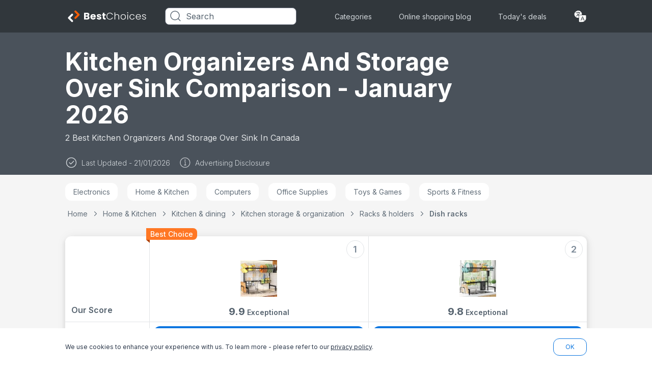

--- FILE ---
content_type: text/html; charset=utf-8
request_url: https://www.bestchoices.com/kitchen-organizers-and-storage-over-sink
body_size: 48301
content:
 <!DOCTYPE html><html lang="en"><head><link rel="icon" href="https://images.bestchoices.com/image/fetch/c_scale,f_auto/https%3A%2F%2Fd1ttb1lnpo2lvz.cloudfront.net%2Fd496333d%2Ffavicon.ico"> 
    <script>
        function getCookie(name) {
            const value = `; ${document.cookie}`;
            const parts = value.split(`; ${name}=`);
            if (parts.length === 2) return parts.pop().split(";").shift();
        }
    </script>

    
    <meta name="google-site-verification" content="FQ5Tr7IFBw47H5FIhGbMU8DU4_I1tawHLAVQMPS2USM"/>
    <script>
        window.dataLayer = window.dataLayer || [];

        function gtag() {
            dataLayer.push(arguments);
        }

        //default consent script
        gtag('consent', 'default', {
            ad_storage: 'granted',
            analytics_storage: 'granted',
            functionality_storage: 'granted',
            personalization_storage: 'granted',
            security_storage: 'granted',
            ad_user_data: 'granted',
            ad_personalization: 'granted',
        });
        //end default consent script

    </script>
    <!-- Google Tag Manager -->
    <script>(function (w, d, s, l, i) {
            w[l] = w[l] || [];
            w[l].push({
                'gtm.start':
                    new Date().getTime(), event: 'gtm.js'
            });
            var f = d.getElementsByTagName(s)[0],
                j = d.createElement(s), dl = l != 'dataLayer' ? '&l=' + l : '';
            j.async = true;
            j.src =
                'https://www.googletagmanager.com/gtm.js?id=' + i + dl;
            f.parentNode.insertBefore(j, f);
        })(window, document, 'script', 'dataLayer', 'GTM-MFWD5PGF');</script>
    <!-- End Google Tag Manager -->
    

    

    <!-- Google tag (gtag.js) -->
    <script async src="https://www.googletagmanager.com/gtag/js?id=G-BGLE5DS4Q1"></script>
    <script>
        window.dataLayer = window.dataLayer || [];

        function gtag() {
            dataLayer.push(arguments);
        }

        gtag('js', new Date());

        gtag('config', 'G-BGLE5DS4Q1');

        

        function gtag_report_conversion(params) {
            if (params) {
                var conversions = {
                    amazon: {
                        type: "outbound",
                        value: ["AW-630823321/1R8XCP7OtuADEJmz5qwC"]
                    }
                };
                var provider = params.provider.toLowerCase();
                var providerConversion = conversions[provider];
                if (providerConversion) {
                    if (!Array.isArray(providerConversion)) {
                        providerConversion = [providerConversion];
                    }
                    for (var pConversion of providerConversion) {
                        if (pConversion.type === "direct" || pConversion.type === "outbound") {
                            for (var i = 0; i < pConversion.value.length; i++) {
                                gtag('event', 'conversion', {
                                    'send_to': pConversion.value[i]
                                });
                            }
                        } else if (pConversion.type === "ecpc") {

                            var field = params.device === "desktop" ? params.estimatedCPC : params.estimatedMobileCPC;
                            for (var i = 0; i < pConversion.value.length; i++) {
                                gtag('event', 'conversion', {
                                    'send_to': pConversion.value[i],
                                    'value': field.amount,
                                    'currency': field.currency
                                });
                            }

                        }
                    }
                }


            }
            return false;
        }


    </script>

    <script>
      handleImageError = function(imageElement) {
        const imgErrorText = document.querySelector(".image-error-text");
        const imgErrorTextClone = imgErrorText.cloneNode(true);
        imgErrorTextClone.innerHTML = imageElement.alt;
        imgErrorTextClone.setAttribute("title", imageElement.alt);
        if (imageElement.parentElement) {
          imageElement.parentElement.append(imgErrorTextClone);
        }
        imageElement.remove();
      };
    </script>

    <script>
        function reportConversion(params) {
            if (window.gtag_report_conversion) {
                window.gtag_report_conversion(params);
            }
            if (window.gtag_report_conversion2){ //created to test 2 pixels on the same domain
                window.gtag_report_conversion2(params);
            }
            if (window.bing_report_conversion) {
                window.bing_report_conversion(params);
            }

        }
        function lpvReportConversion(params) {
            reportConversion(params);
        }
    </script>

    
    <title>
        Best Kitchen Organizers And Storage Over Sink Comparison - January 2026
    </title>

    <link rel="preconnect" href="https://m.media-amazon.com" />

<link rel="preload" href="https://d1ttb1lnpo2lvz.cloudfront.net/1aa2c9d1/styles/auto-complete.min.css" as="style" onload="this.onload=null;this.rel='stylesheet'">
<link rel="preload" href="https://d1ttb1lnpo2lvz.cloudfront.net/1aa2c9d1/js/auto-complete.min.js" as="script">
<noscript><link rel="stylesheet" href="https://d1ttb1lnpo2lvz.cloudfront.net/1aa2c9d1/styles/auto-complete.min.css"></noscript>
<script src="https://d1ttb1lnpo2lvz.cloudfront.net/1aa2c9d1/js/auto-complete.min.js" ></script>

    <link rel="stylesheet" href="https://unpkg.com/flowbite@1.5.5/dist/flowbite.min.css"/>

    <link rel="stylesheet" href="https://d1ttb1lnpo2lvz.cloudfront.net/c4ac89d6/css/uk-colors.css">

    <meta name="viewport" content="width=device-width, initial-scale=1.0">

    <link rel="canonical" href="https://www.bestchoices.com/kitchen-organizers-and-storage-over-sink">

    <meta property="og:image" content="https://images.bestchoices.com/image/fetch/c_scale,f_auto/https://d1ttb1lnpo2lvz.cloudfront.net/d496333d/group4/logo.png">

    <link rel="preload" href="https://d1ttb1lnpo2lvz.cloudfront.net/1aa2c9d1/fonts/inter.css" as="style" onload="this.onload=null;this.rel='stylesheet'">
    <noscript><link rel="stylesheet" href="https://d1ttb1lnpo2lvz.cloudfront.net/1aa2c9d1/fonts/inter.css"></noscript>
<style>.main-card,a{-webkit-tap-highlight-color:transparent}.show-item{display:flex!important}.break-word{word-break:break-word}.customStroke-pink-500{-webkit-text-stroke:1.5px #f81ce5;text-shadow:0 2px 7px rgba(255,91,207,0.45)}.customStroke-turquoise-600{-webkit-text-stroke:1.5px #00b8d9;text-shadow:0 2px 7px rgba(0,190,220,0.45)}.arrow-show-more:after{background-image:url(https://d1ttb1lnpo2lvz.cloudfront.net/234697b5/img/arrow-show-more.svg);content:"";display:inline-block;height:5px;margin-left:10px;transform:rotate(-90deg);width:10px}.arrow-show-more:last-child:after{background-image:none;content:""}.event~.autocomplete-suggestions{top:82px!important}.button-highlight-none{-webkit-tap-highlight-color:rgba(0,0,0,0)}*,:after,:before{--tw-border-spacing-x:0;--tw-border-spacing-y:0;--tw-translate-x:0;--tw-translate-y:0;--tw-rotate:0;--tw-skew-x:0;--tw-skew-y:0;--tw-scale-x:1;--tw-scale-y:1;--tw-pan-x: ;--tw-pan-y: ;--tw-pinch-zoom: ;--tw-scroll-snap-strictness:proximity;--tw-gradient-from-position: ;--tw-gradient-via-position: ;--tw-gradient-to-position: ;--tw-ordinal: ;--tw-slashed-zero: ;--tw-numeric-figure: ;--tw-numeric-spacing: ;--tw-numeric-fraction: ;--tw-ring-inset: ;--tw-ring-offset-width:0px;--tw-ring-offset-color:#fff;--tw-ring-color:rgba(11,118,224,.5);--tw-ring-offset-shadow:0 0 #0000;--tw-ring-shadow:0 0 #0000;--tw-shadow:0 0 #0000;--tw-shadow-colored:0 0 #0000;--tw-blur: ;--tw-brightness: ;--tw-contrast: ;--tw-grayscale: ;--tw-hue-rotate: ;--tw-invert: ;--tw-saturate: ;--tw-sepia: ;--tw-drop-shadow: ;--tw-backdrop-blur: ;--tw-backdrop-brightness: ;--tw-backdrop-contrast: ;--tw-backdrop-grayscale: ;--tw-backdrop-hue-rotate: ;--tw-backdrop-invert: ;--tw-backdrop-opacity: ;--tw-backdrop-saturate: ;--tw-backdrop-sepia: ;--tw-contain-size: ;--tw-contain-layout: ;--tw-contain-paint: ;--tw-contain-style: }::backdrop{--tw-border-spacing-x:0;--tw-border-spacing-y:0;--tw-translate-x:0;--tw-translate-y:0;--tw-rotate:0;--tw-skew-x:0;--tw-skew-y:0;--tw-scale-x:1;--tw-scale-y:1;--tw-pan-x: ;--tw-pan-y: ;--tw-pinch-zoom: ;--tw-scroll-snap-strictness:proximity;--tw-gradient-from-position: ;--tw-gradient-via-position: ;--tw-gradient-to-position: ;--tw-ordinal: ;--tw-slashed-zero: ;--tw-numeric-figure: ;--tw-numeric-spacing: ;--tw-numeric-fraction: ;--tw-ring-inset: ;--tw-ring-offset-width:0px;--tw-ring-offset-color:#fff;--tw-ring-color:rgba(11,118,224,.5);--tw-ring-offset-shadow:0 0 #0000;--tw-ring-shadow:0 0 #0000;--tw-shadow:0 0 #0000;--tw-shadow-colored:0 0 #0000;--tw-blur: ;--tw-brightness: ;--tw-contrast: ;--tw-grayscale: ;--tw-hue-rotate: ;--tw-invert: ;--tw-saturate: ;--tw-sepia: ;--tw-drop-shadow: ;--tw-backdrop-blur: ;--tw-backdrop-brightness: ;--tw-backdrop-contrast: ;--tw-backdrop-grayscale: ;--tw-backdrop-hue-rotate: ;--tw-backdrop-invert: ;--tw-backdrop-opacity: ;--tw-backdrop-saturate: ;--tw-backdrop-sepia: ;--tw-contain-size: ;--tw-contain-layout: ;--tw-contain-paint: ;--tw-contain-style: }/*! tailwindcss v3.4.19 | MIT License | https://tailwindcss.com*/*,:after,:before{border:0 solid #e1e4e6;box-sizing:border-box}:after,:before{--tw-content:""}:host,html{-webkit-text-size-adjust:100%;font-feature-settings:normal;-webkit-tap-highlight-color:transparent;font-family:ui-sans-serif,system-ui,sans-serif,Apple Color Emoji,Segoe UI Emoji,Segoe UI Symbol,Noto Color Emoji;font-variation-settings:normal;line-height:1.5;-moz-tab-size:4;-o-tab-size:4;tab-size:4}body{line-height:inherit;margin:0}hr{border-top-width:1px;color:inherit;height:0}abbr:where([title]){-webkit-text-decoration:underline dotted;text-decoration:underline dotted}h1,h2,h3,h4,h5,h6{font-size:inherit;font-weight:inherit}a{color:inherit;text-decoration:inherit}b,strong{font-weight:bolder}code,kbd,pre,samp{font-feature-settings:normal;font-family:ui-monospace,SFMono-Regular,Menlo,Monaco,Consolas,Liberation Mono,Courier New,monospace;font-size:1em;font-variation-settings:normal}small{font-size:80%}sub,sup{font-size:75%;line-height:0;position:relative;vertical-align:baseline}sub{bottom:-0.25em}sup{top:-0.5em}table{border-collapse:collapse;border-color:inherit;text-indent:0}button,input,optgroup,select,textarea{font-feature-settings:inherit;color:inherit;font-family:inherit;font-size:100%;font-variation-settings:inherit;font-weight:inherit;letter-spacing:inherit;line-height:inherit;margin:0;padding:0}button,select{text-transform:none}button,input:where([type=button]),input:where([type=reset]),input:where([type=submit]){-webkit-appearance:button;background-color:transparent;background-image:none}:-moz-focusring{outline:auto}:-moz-ui-invalid{box-shadow:none}progress{vertical-align:baseline}::-webkit-inner-spin-button,::-webkit-outer-spin-button{height:auto}[type=search]{-webkit-appearance:textfield;outline-offset:-2px}::-webkit-search-decoration{-webkit-appearance:none}::-webkit-file-upload-button{-webkit-appearance:button;font:inherit}summary{display:list-item}blockquote,dd,dl,figure,h1,h2,h3,h4,h5,h6,hr,p,pre{margin:0}fieldset{margin:0}fieldset,legend{padding:0}menu,ol,ul{list-style:none;margin:0;padding:0}dialog{padding:0}textarea{resize:vertical}input::-moz-placeholder,textarea::-moz-placeholder{color:#b6bdc4;opacity:1}input::placeholder,textarea::placeholder{color:#b6bdc4;opacity:1}[role=button],button{cursor:pointer}:disabled{cursor:default}audio,canvas,embed,iframe,img,object,svg,video{display:block;vertical-align:middle}img,video{height:auto;max-width:100%}[hidden]:where(:not([hidden=until-found])){display:none}html{font-family:Inter rev\=1,sans-serif;font-optical-sizing:auto;font-stretch:normal;font-style:normal;font-weight:400;line-height:normal}.is-open:before{position:relative;top:-0.3rem;transform:rotate(45deg) translate(1px,3.5px)}.is-open:after{transform:rotate(-45deg) translate(-1px,-2px)}.is-open span{display:none}.rotate{transform:rotate(180deg)}.f10l{font-weight:300}.f10l,.f10r{font-family:Inter,sans-serif;font-size:0.625rem;line-height:140%}.f10r{font-weight:400}.f10m{font-weight:500}.f10m,.f10s{font-family:Inter,sans-serif;font-size:0.625rem;line-height:140%}.f10s{font-weight:600}.f12l{font-weight:300}.f12l,.f12r{font-family:Inter,sans-serif;font-size:0.75rem;line-height:140%}.f12r{font-weight:400}.f12m{font-weight:500}.f12m,.f12s{font-family:Inter,sans-serif;font-size:0.75rem;line-height:140%}.f12s{font-weight:600}.f12b{font-family:Inter,sans-serif;font-size:0.75rem;font-weight:700;line-height:140%}.f14l{font-weight:300}.f14l,.f14r{font-family:Inter,sans-serif;font-size:0.875rem;line-height:140%}.f14r{font-weight:400}.f14m{font-weight:500}.f14m,.f14s{font-family:Inter,sans-serif;font-size:0.875rem;line-height:140%}.f14s{font-weight:600}.f14b{font-family:Inter,sans-serif;font-size:0.875rem;font-weight:700;line-height:140%}.f16r{font-weight:400}.f16m,.f16r{font-family:Inter,sans-serif;font-size:1rem;line-height:140%}.f16m{font-weight:500}.f16s{font-weight:600}.f16b,.f16s{font-family:Inter,sans-serif;font-size:1rem;line-height:140%}.f16b{font-weight:700}.f18r{font-weight:400}.f18r,.f18s{font-family:Inter,sans-serif;font-size:1.125rem;line-height:140%}.f18s{font-weight:600}.f18b{font-family:Inter,sans-serif;font-size:1.125rem;font-weight:700;line-height:140%}.f20s{font-weight:600}.f20b,.f20s{font-family:Inter,sans-serif;font-size:1.25rem;line-height:110%}.f20b{font-weight:700}.f24b{font-weight:700}.f24b,.f24s{font-family:Inter,sans-serif;font-size:1.5rem;line-height:110%}.f24s{font-weight:600}.f26s{font-size:1.625rem;font-weight:600}.f26s,.f28b{font-family:Inter,sans-serif;line-height:110%}.f28b{font-size:1.75rem;font-weight:700}.f28s{font-size:1.75rem;font-weight:600}.f28s,.f32b{font-family:Inter,sans-serif;line-height:110%}.f32b{font-size:2rem}.f32b,.f36b{font-weight:700}.f36b{font-family:Inter,sans-serif;font-size:2.25rem;line-height:140%}.f42s{font-size:2.625rem;font-weight:600}.f42s,.f44xb{font-family:Inter,sans-serif;line-height:110%}.f44xb{font-size:2.75rem;font-weight:800}.f64b{font-family:Inter,sans-serif;font-size:4rem;font-weight:700;line-height:110%}.b-shadow-4{box-shadow:4px 0 4px rgba(0,0,0,0.03),-4px 4px 4px rgba(31,33,36,0.04)}.b-shadow-b-4{box-shadow:0 4px 4px 0 rgba(31,33,36,0.04)}.container{width:100%}@media (min-width:640px){.container{max-width:640px}}@media (min-width:720px){.container{max-width:720px}}@media (min-width:889px){.container{max-width:889px}}@media (min-width:1024px){.container{max-width:1024px}}@media (min-width:1072px){.container{max-width:1072px}}@media (min-width:1280px){.container{max-width:1280px}}@media (min-width:1920px){.container{max-width:1920px}}.sr-only{clip:rect(0,0,0,0);border-width:0;height:1px;margin:-1px;overflow:hidden;padding:0;position:absolute;white-space:nowrap;width:1px}.visible{visibility:visible}.invisible{visibility:hidden}.static{position:static}.fixed{position:fixed}.absolute{position:absolute}.relative{position:relative}.sticky{position:sticky}.inset-0{inset:0}.inset-x-32{left:2rem;right:2rem}.-bottom-150{bottom:-9.375rem}.-bottom-32{bottom:-2rem}.-left-16{left:-1rem}.-left-20{left:-1.25rem}.-left-25{left:-1.5625rem}.-left-4{left:-0.25rem}.-left-6{left:-0.375rem}.-left-7{left:-0.4375rem}.-right-10{right:-0.625rem}.-right-100{right:-6.25rem}.-right-13{right:-0.8125rem}.-right-15{right:-0.9375rem}.-right-17{right:-1.0625rem}.-right-4{right:-0.25rem}.-top-1{top:-0.0625rem}.-top-105{top:-6.5625rem}.-top-13{top:-0.8125rem}.-top-15{top:-0.9375rem}.-top-18{top:-1.125rem}.-top-2{top:-0.125rem}.-top-43{top:-2.6875rem}.bottom-0{bottom:0}.bottom-120{bottom:7.5rem}.bottom-16{bottom:1rem}.bottom-18{bottom:1.125rem}.bottom-20{bottom:1.25rem}.bottom-40{bottom:2.5rem}.bottom-45{bottom:2.8125rem}.bottom-80{bottom:5rem}.bottom-auto{bottom:auto}.left-0{left:0}.left-1\/2{left:50%}.left-20{left:1.25rem}.left-30{left:1.875rem}.left-4{left:0.25rem}.left-9{left:0.5625rem}.right-0{right:0}.right-10{right:0.625rem}.right-12{right:0.75rem}.right-14{right:0.875rem}.right-15{right:0.9375rem}.right-16{right:1rem}.right-18{right:1.125rem}.right-23{right:1.4375rem}.right-24{right:1.5rem}.right-30{right:1.875rem}.right-4{right:0.25rem}.right-7{right:0.4375rem}.right-8{right:0.5rem}.right-9{right:0.5625rem}.top-0{top:0}.top-1\/2{top:50%}.top-10{top:0.625rem}.top-12{top:0.75rem}.top-14{top:0.875rem}.top-15{top:0.9375rem}.top-16{top:1rem}.top-177{top:11.0625rem}.top-18{top:1.125rem}.top-180{top:11.25rem}.top-192{top:12rem}.top-24{top:1.5rem}.top-28{top:1.75rem}.top-30{top:1.875rem}.top-34{top:2.125rem}.top-4{top:0.25rem}.top-48{top:3rem}.top-5{top:0.3125rem}.top-50{top:3.125rem}.top-55{top:3.4375rem}.top-65{top:4.0625rem}.top-83{top:5.1875rem}.top-85{top:5.3125rem}.top-\[50vh\]{top:50vh}.top-auto{top:auto}.top-full{top:100%}.-z-1{z-index:-1}.z-0{z-index:0}.z-1{z-index:1}.z-10{z-index:10}.z-100{z-index:100}.z-2{z-index:2}.z-20{z-index:20}.z-30{z-index:30}.z-50{z-index:50}.z-999{z-index:999}.order-first{order:-9999}.col-span-1{grid-column:span 1/span 1}.col-span-2{grid-column:span 2/span 2}.col-span-3{grid-column:span 3/span 3}.col-span-4{grid-column:span 4/span 4}.col-span-5{grid-column:span 5/span 5}.col-span-6{grid-column:span 6/span 6}.col-span-7{grid-column:span 7/span 7}.col-span-8{grid-column:span 8/span 8}.col-span-full{grid-column:1/-1}.col-start-1{grid-column-start:1}.col-start-2{grid-column-start:2}.col-start-3{grid-column-start:3}.col-end-2{grid-column-end:2}.col-end-3{grid-column-end:3}.col-end-4{grid-column-end:4}.row-span-full{grid-row:1/-1}.row-start-3{grid-row-start:3}.row-end-4{grid-row-end:4}.float-right{float:right}.float-left{float:left}.m-auto{margin:auto}.-mx-12{margin-left:-0.75rem;margin-right:-0.75rem}.-mx-16{margin-left:-1rem;margin-right:-1rem}.-mx-20{margin-left:-1.25rem;margin-right:-1.25rem}.mx-0{margin-left:0;margin-right:0}.mx-0\.5{margin-left:0.03125rem;margin-right:0.03125rem}.mx-10{margin-left:0.625rem;margin-right:0.625rem}.mx-20{margin-left:1.25rem;margin-right:1.25rem}.mx-5{margin-left:0.3125rem;margin-right:0.3125rem}.mx-53{margin-left:3.3125rem;margin-right:3.3125rem}.mx-8{margin-left:0.5rem;margin-right:0.5rem}.mx-80{margin-left:5rem;margin-right:5rem}.mx-auto{margin-left:auto;margin-right:auto}.my-0{margin-bottom:0;margin-top:0}.my-10{margin-bottom:0.625rem;margin-top:0.625rem}.my-24{margin-bottom:1.5rem;margin-top:1.5rem}.my-32{margin-bottom:2rem;margin-top:2rem}.my-4{margin-bottom:0.25rem;margin-top:0.25rem}.my-6{margin-bottom:0.375rem;margin-top:0.375rem}.my-8{margin-bottom:0.5rem;margin-top:0.5rem}.my-80{margin-bottom:5rem;margin-top:5rem}.-ml-124{margin-left:-7.75rem}.-ml-20{margin-left:-1.25rem}.-ml-3{margin-left:-0.1875rem}.-ml-78{margin-left:-4.875rem}.-mr-20{margin-right:-1.25rem}.-mt-10{margin-top:-0.625rem}.-mt-36{margin-top:-2.25rem}.-mt-48{margin-top:-3rem}.mb-0\.5{margin-bottom:0.03125rem}.mb-100{margin-bottom:6.25rem}.mb-12{margin-bottom:0.75rem}.mb-14{margin-bottom:0.875rem}.mb-15{margin-bottom:0.9375rem}.mb-16{margin-bottom:1rem}.mb-17{margin-bottom:1.0625rem}.mb-2{margin-bottom:0.125rem}.mb-20{margin-bottom:1.25rem}.mb-22\.5{margin-bottom:1.40625rem}.mb-24{margin-bottom:1.5rem}.mb-27{margin-bottom:1.6875rem}.mb-28{margin-bottom:1.75rem}.mb-29{margin-bottom:1.8125rem}.mb-32{margin-bottom:2rem}.mb-4{margin-bottom:0.25rem}.mb-40{margin-bottom:2.5rem}.mb-55{margin-bottom:3.4375rem}.mb-6{margin-bottom:0.375rem}.mb-64{margin-bottom:4rem}.mb-8{margin-bottom:0.5rem}.mb-80{margin-bottom:5rem}.ml-10{margin-left:0.625rem}.ml-12{margin-left:0.75rem}.ml-16{margin-left:1rem}.ml-17{margin-left:1.0625rem}.ml-2{margin-left:0.125rem}.ml-20{margin-left:1.25rem}.ml-25{margin-left:1.5625rem}.ml-4{margin-left:0.25rem}.ml-47{margin-left:2.9375rem}.ml-8{margin-left:0.5rem}.ml-auto{margin-left:auto}.mr-10{margin-right:0.625rem}.mr-12{margin-right:0.75rem}.mr-16{margin-right:1rem}.mr-16\.5{margin-right:1.03125rem}.mr-19{margin-right:1.1875rem}.mr-2{margin-right:0.125rem}.mr-20{margin-right:1.25rem}.mr-27{margin-right:1.6875rem}.mr-3{margin-right:0.1875rem}.mr-4{margin-right:0.25rem}.mr-5{margin-right:0.3125rem}.mr-53{margin-right:3.3125rem}.mr-6{margin-right:0.375rem}.mr-8{margin-right:0.5rem}.mr-80{margin-right:5rem}.mr-auto{margin-right:auto}.mt-0{margin-top:0}.mt-0\.5{margin-top:0.03125rem}.mt-10{margin-top:0.625rem}.mt-100{margin-top:6.25rem}.mt-12{margin-top:0.75rem}.mt-13{margin-top:0.8125rem}.mt-14{margin-top:0.875rem}.mt-14\.5{margin-top:0.90625rem}.mt-16{margin-top:1rem}.mt-2{margin-top:0.125rem}.mt-20{margin-top:1.25rem}.mt-24{margin-top:1.5rem}.mt-26{margin-top:1.625rem}.mt-32{margin-top:2rem}.mt-4{margin-top:0.25rem}.mt-40{margin-top:2.5rem}.mt-5{margin-top:0.3125rem}.mt-6{margin-top:0.375rem}.mt-60{margin-top:3.75rem}.mt-64{margin-top:4rem}.mt-8{margin-top:0.5rem}.mt-80{margin-top:5rem}.mt-9{margin-top:0.5625rem}.mt-90{margin-top:5.625rem}.mt-auto{margin-top:auto}.line-clamp-1{-webkit-line-clamp:1}.line-clamp-1,.line-clamp-2{-webkit-box-orient:vertical;display:-webkit-box;overflow:hidden}.line-clamp-2{-webkit-line-clamp:2}.line-clamp-3{-webkit-line-clamp:3}.line-clamp-3,.line-clamp-8{-webkit-box-orient:vertical;display:-webkit-box;overflow:hidden}.line-clamp-8{-webkit-line-clamp:8}.block{display:block}.inline-block{display:inline-block}.inline{display:inline}.flex{display:flex}.inline-flex{display:inline-flex}.table{display:table}.grid{display:grid}.contents{display:contents}.hidden{display:none}.h-104{height:6.5rem}.h-105{height:6.5625rem}.h-110{height:6.875rem}.h-114{height:7.125rem}.h-12{height:0.75rem}.h-122{height:7.625rem}.h-125{height:7.8125rem}.h-140{height:8.75rem}.h-15{height:0.9375rem}.h-16{height:1rem}.h-160{height:10rem}.h-165{height:10.3125rem}.h-18{height:1.125rem}.h-190{height:11.875rem}.h-20{height:1.25rem}.h-215{height:13.4375rem}.h-22{height:1.375rem}.h-220{height:13.75rem}.h-24{height:1.5rem}.h-25{height:1.5625rem}.h-3{height:0.1875rem}.h-34{height:2.125rem}.h-35{height:2.1875rem}.h-36{height:2.25rem}.h-4{height:0.25rem}.h-40{height:2.5rem}.h-430{height:26.875rem}.h-44{height:2.75rem}.h-46{height:2.875rem}.h-480{height:30rem}.h-50{height:3.125rem}.h-54{height:3.375rem}.h-6{height:0.375rem}.h-60{height:3.75rem}.h-64{height:4rem}.h-7{height:0.4375rem}.h-71{height:4.4375rem}.h-76{height:4.75rem}.h-8{height:0.5rem}.h-80{height:5rem}.h-82{height:5.125rem}.h-86{height:5.375rem}.h-90{height:5.625rem}.h-auto{height:auto}.h-fit{height:-moz-fit-content;height:fit-content}.h-full{height:100%}.h-screen{height:100vh}.max-h-10{max-height:0.625rem}.max-h-100{max-height:6.25rem}.max-h-110{max-height:110px}.max-h-160{max-height:160px}.max-h-18{max-height:1.125rem}.max-h-19{max-height:1.1875rem}.max-h-200{max-height:200px}.max-h-25{max-height:1.5625rem}.max-h-250{max-height:15.625rem}.max-h-28{max-height:28px}.max-h-32{max-height:32px}.max-h-320{max-height:320px}.max-h-34{max-height:34px}.max-h-52{max-height:3.25rem}.max-h-55{max-height:3.4375rem}.max-h-60{max-height:3.75rem}.max-h-72{max-height:4.5rem}.max-h-full{max-height:100%}.min-h-14{min-height:14px}.min-h-140{min-height:140px}.min-h-168{min-height:168px}.min-h-17{min-height:17px}.min-h-18{min-height:18px}.min-h-190{min-height:190px}.min-h-200{min-height:200px}.min-h-216{min-height:216px}.min-h-340{min-height:340px}.min-h-40{min-height:40px}.min-h-60{min-height:60px}.min-h-72{min-height:72px}.min-h-77{min-height:77px}.min-h-95{min-height:95px}.w-1\/2{width:50%}.w-115{width:7.1875rem}.w-12{width:0.75rem}.w-120{width:7.5rem}.w-14{width:0.875rem}.w-155{width:9.6875rem}.w-16{width:1rem}.w-17{width:1.0625rem}.w-18{width:1.125rem}.w-20{width:1.25rem}.w-200{width:12.5rem}.w-236{width:14.75rem}.w-244{width:15.25rem}.w-245{width:15.3125rem}.w-27{width:1.6875rem}.w-27\.5{width:1.71875rem}.w-280{width:17.5rem}.w-300{width:18.75rem}.w-305{width:19.0625rem}.w-34{width:2.125rem}.w-35{width:2.1875rem}.w-350{width:21.875rem}.w-4\/5{width:80%}.w-44{width:2.75rem}.w-45{width:2.8125rem}.w-50{width:3.125rem}.w-500{width:31.25rem}.w-53{width:3.3125rem}.w-53\%{width:53%}.w-6{width:0.375rem}.w-60{width:3.75rem}.w-60\%{width:60%}.w-64{width:4rem}.w-66{width:4.125rem}.w-68{width:4.25rem}.w-70{width:4.375rem}.w-70\%{width:70%}.w-730{width:45.625rem}.w-75{width:4.6875rem}.w-76{width:4.75rem}.w-80{width:5rem}.w-84{width:5.25rem}.w-89{width:5.5625rem}.w-89\%{width:89%}.w-\[calc\(100\%_-_115px\)\]{width:calc(100% - 115px)}.w-auto{width:auto}.w-fit{width:-moz-fit-content;width:fit-content}.w-full{width:100%}.w-max{width:-moz-max-content;width:max-content}.w-min{width:-moz-min-content;width:min-content}.w-screen{width:100vw}.w-versus_m_1{width:calc(50vw + 19px)}.w-versus_m_2{width:calc(100vw - 2px)}.w-versus_m_3{width:calc(150vw - 23px)}.w-versus_m_4{width:calc(200vw - 44px)}.w-versus_m_5{width:calc(250vw - 65px)}.w-versus_m_6{width:calc(300vw - 86px)}.w-versus_m_7{width:calc(350vw - 107px)}.min-w-126{min-width:126px}.min-w-132{min-width:132px}.min-w-137{min-width:137px}.min-w-180{min-width:180px}.min-w-20{min-width:20px}.min-w-200{min-width:200px}.min-w-65{min-width:65px}.min-w-97{min-width:97px}.max-w-10{max-width:10px}.max-w-1024{max-width:1024px}.max-w-125{max-width:125px}.max-w-150{max-width:150px}.max-w-152{max-width:152px}.max-w-160{max-width:160px}.max-w-18{max-width:18px}.max-w-20{max-width:20px}.max-w-215{max-width:215px}.max-w-28{max-width:28px}.max-w-280{max-width:280px}.max-w-290{max-width:290px}.max-w-340{max-width:340px}.max-w-360{max-width:360px}.max-w-380{max-width:380px}.max-w-50{max-width:50px}.max-w-50\%{max-width:50%}.max-w-52{max-width:52px}.max-w-60{max-width:60px}.max-w-72{max-width:72px}.max-w-790{max-width:790px}.max-w-800{max-width:800px}.max-w-97{max-width:97px}.max-w-full{max-width:100%}.max-w-max{max-width:-moz-max-content;max-width:max-content}.flex-1{flex:1 1 0%}.shrink-0{flex-shrink:0}.grow{flex-grow:1}.table-auto{table-layout:auto}.-translate-x-1\/2{--tw-translate-x:-50%}.-translate-x-1\/2,.-translate-y-1\/2{transform:translate(var(--tw-translate-x),var(--tw-translate-y)) rotate(var(--tw-rotate)) skewX(var(--tw-skew-x)) skewY(var(--tw-skew-y)) scaleX(var(--tw-scale-x)) scaleY(var(--tw-scale-y))}.-translate-y-1\/2{--tw-translate-y:-50%}.-rotate-90{--tw-rotate:-90deg}.-rotate-90,.rotate-90{transform:translate(var(--tw-translate-x),var(--tw-translate-y)) rotate(var(--tw-rotate)) skewX(var(--tw-skew-x)) skewY(var(--tw-skew-y)) scaleX(var(--tw-scale-x)) scaleY(var(--tw-scale-y))}.rotate-90{--tw-rotate:90deg}.transform{transform:translate(var(--tw-translate-x),var(--tw-translate-y)) rotate(var(--tw-rotate)) skewX(var(--tw-skew-x)) skewY(var(--tw-skew-y)) scaleX(var(--tw-scale-x)) scaleY(var(--tw-scale-y))}.transform-none{transform:none}.cursor-pointer{cursor:pointer}.resize{resize:both}.list-inside{list-style-position:inside}.list-decimal{list-style-type:decimal}.list-disc{list-style-type:disc}.grid-cols-1{grid-template-columns:repeat(1,minmax(0,1fr))}.grid-cols-2{grid-template-columns:repeat(2,minmax(0,1fr))}.grid-cols-7{grid-template-columns:repeat(7,minmax(0,1fr))}.grid-cols-blog,.grid-cols-categories{grid-template-columns:repeat(1,100%)}.grid-cols-header-mobile{grid-template-columns:30px 1fr 40px}.grid-cols-list-highlights-mobile{grid-template-columns:1fr 1fr}.grid-cols-main-head{grid-template-columns:2fr 0fr 130px}.grid-cols-versus_m_1{grid-template-columns:repeat(1,calc(50vw - 21px))}.grid-cols-versus_m_2{grid-template-columns:repeat(2,calc(50vw - 21px))}.grid-cols-versus_m_3{grid-template-columns:repeat(3,calc(50vw - 21px))}.grid-cols-versus_m_4{grid-template-columns:repeat(4,calc(50vw - 21px))}.grid-cols-versus_m_5{grid-template-columns:repeat(5,calc(50vw - 21px))}.grid-cols-versus_m_6{grid-template-columns:repeat(6,calc(50vw - 21px))}.grid-cols-versus_m_7{grid-template-columns:repeat(7,calc(50vw - 21px))}.flex-row{flex-direction:row}.flex-col{flex-direction:column}.flex-wrap{flex-wrap:wrap}.items-start{align-items:flex-start}.items-end{align-items:flex-end}.items-center{align-items:center}.items-baseline{align-items:baseline}.justify-start{justify-content:flex-start}.justify-end{justify-content:flex-end}.justify-center{justify-content:center}.justify-between{justify-content:space-between}.justify-around{justify-content:space-around}.gap-10{gap:0.625rem}.gap-12{gap:0.75rem}.gap-120{gap:7.5rem}.gap-16{gap:1rem}.gap-18{gap:1.125rem}.gap-2{gap:0.125rem}.gap-20{gap:1.25rem}.gap-22{gap:1.375rem}.gap-28{gap:1.75rem}.gap-30{gap:1.875rem}.gap-32{gap:2rem}.gap-4{gap:0.25rem}.gap-40{gap:2.5rem}.gap-47{gap:2.9375rem}.gap-5{gap:0.3125rem}.gap-55{gap:3.4375rem}.gap-6{gap:0.375rem}.gap-8{gap:0.5rem}.gap-9{gap:0.5625rem}.gap-x-1{-moz-column-gap:0.0625rem;column-gap:0.0625rem}.gap-x-10{-moz-column-gap:0.625rem;column-gap:0.625rem}.gap-x-16{-moz-column-gap:1rem;column-gap:1rem}.gap-x-20{-moz-column-gap:1.25rem;column-gap:1.25rem}.gap-x-50{-moz-column-gap:3.125rem;column-gap:3.125rem}.gap-x-8{-moz-column-gap:0.5rem;column-gap:0.5rem}.gap-y-16{row-gap:1rem}.gap-y-2{row-gap:0.125rem}.gap-y-20{row-gap:1.25rem}.gap-y-24{row-gap:1.5rem}.gap-y-32{row-gap:2rem}.space-x-8>:not([hidden])~:not([hidden]){--tw-space-x-reverse:0;margin-left:calc(0.5rem*(1 - var(--tw-space-x-reverse)));margin-right:calc(0.5rem*var(--tw-space-x-reverse))}.self-end{align-self:flex-end}.overflow-hidden{overflow:hidden}.whitespace-normal{white-space:normal}.whitespace-nowrap{white-space:nowrap}.whitespace-pre-line{white-space:pre-line}.break-all{word-break:break-all}.rounded-12{border-radius:12px}.rounded-17{border-radius:17px}.rounded-20{border-radius:20px}.rounded-23{border-radius:23px}.rounded-24{border-radius:24px}.rounded-4{border-radius:4px}.rounded-8{border-radius:8px}.rounded-full{border-radius:9999px}.rounded-none{border-radius:0}.rounded-bl-12{border-bottom-left-radius:12px}.rounded-bl-20{border-bottom-left-radius:20px}.rounded-bl-4{border-bottom-left-radius:4px}.rounded-bl-none{border-bottom-left-radius:0}.rounded-br-12{border-bottom-right-radius:12px}.rounded-br-20{border-bottom-right-radius:20px}.rounded-br-4{border-bottom-right-radius:4px}.rounded-br-8{border-bottom-right-radius:8px}.rounded-br-none{border-bottom-right-radius:0}.rounded-tl-12{border-top-left-radius:12px}.rounded-tl-16{border-top-left-radius:16px}.rounded-tl-20{border-top-left-radius:20px}.rounded-tl-24{border-top-left-radius:24px}.rounded-tl-4{border-top-left-radius:4px}.rounded-tl-none{border-top-left-radius:0}.rounded-tr-12{border-top-right-radius:12px}.rounded-tr-20{border-top-right-radius:20px}.rounded-tr-24{border-top-right-radius:24px}.rounded-tr-8{border-top-right-radius:8px}.rounded-tr-none{border-top-right-radius:0}.border{border-width:1px}.border-0{border-width:0}.border-b{border-bottom-width:1px}.border-b-2{border-bottom-width:2px}.border-b-5{border-bottom-width:5px}.border-l{border-left-width:1px}.border-t{border-top-width:1px}.border-t-0{border-top-width:0}.border-t-4{border-top-width:4px}.border-solid{border-style:solid}.border-dashed{border-style:dashed}.border-none{border-style:none}.border-\[\#FF5BCF\]{--tw-border-opacity:1;border-color:rgb(255,91,207,var(--tw-border-opacity, 1))}.border-\[\#FF7724\]{--tw-border-opacity:1;border-color:rgb(255,119,36,var(--tw-border-opacity, 1))}.border-black{--tw-border-opacity:1;border-color:rgb(0,0,0,var(--tw-border-opacity, 1))}.border-blue-500{--tw-border-opacity:1;border-color:rgb(11,118,224,var(--tw-border-opacity, 1))}.border-gray-200{--tw-border-opacity:1;border-color:rgb(225,228,230,var(--tw-border-opacity, 1))}.border-gray-500{--tw-border-opacity:1;border-color:rgb(159,169,179,var(--tw-border-opacity, 1))}.border-grey-100{--tw-border-opacity:1;border-color:rgb(242,244,247,var(--tw-border-opacity, 1))}.border-grey-200{--tw-border-opacity:1;border-color:rgb(225,228,230,var(--tw-border-opacity, 1))}.border-pd-blue{--tw-border-opacity:1;border-color:rgb(0,169,224,var(--tw-border-opacity, 1))}.border-red-500{--tw-border-opacity:1;border-color:rgb(223,9,35,var(--tw-border-opacity, 1))}.border-l-grey-200{--tw-border-opacity:1;border-left-color:rgb(225,228,230,var(--tw-border-opacity, 1))}.border-t-gray-200{--tw-border-opacity:1;border-top-color:rgb(225,228,230,var(--tw-border-opacity, 1))}.bg-black{--tw-bg-opacity:1;background-color:rgb(0,0,0,var(--tw-bg-opacity, 1))}.bg-blue-100{--tw-bg-opacity:1;background-color:rgb(213,234,255,var(--tw-bg-opacity, 1))}.bg-blue-150{--tw-bg-opacity:1;background-color:rgb(176,194,215,var(--tw-bg-opacity, 1))}.bg-blue-200{--tw-bg-opacity:1;background-color:rgb(136,189,241,var(--tw-bg-opacity, 1))}.bg-blue-300,.bg-blue-400{--tw-bg-opacity:1;background-color:rgb(85,160,234,var(--tw-bg-opacity, 1))}.bg-blue-450{--tw-bg-opacity:1;background-color:rgb(27,136,244,var(--tw-bg-opacity, 1))}.bg-blue-50{--tw-bg-opacity:1;background-color:rgb(243,249,255,var(--tw-bg-opacity, 1))}.bg-blue-500{--tw-bg-opacity:1;background-color:rgb(11,118,224,var(--tw-bg-opacity, 1))}.bg-blue-600{--tw-bg-opacity:1;background-color:rgb(243,249,255,var(--tw-bg-opacity, 1))}.bg-blue-80{--tw-bg-opacity:1;background-color:rgb(235,245,255,var(--tw-bg-opacity, 1))}.bg-gray-100{--tw-bg-opacity:1;background-color:rgb(242,244,247,var(--tw-bg-opacity, 1))}.bg-gray-1100{--tw-bg-opacity:1;background-color:rgb(49,55,60,var(--tw-bg-opacity, 1))}.bg-gray-1200{--tw-bg-opacity:1;background-color:rgb(74,82,91,var(--tw-bg-opacity, 1))}.bg-gray-150{--tw-bg-opacity:1;background-color:rgb(245,245,245,var(--tw-bg-opacity, 1))}.bg-gray-200{--tw-bg-opacity:1;background-color:rgb(225,228,230,var(--tw-bg-opacity, 1))}.bg-gray-350{--tw-bg-opacity:1;background-color:rgb(217,217,217,var(--tw-bg-opacity, 1))}.bg-gray-50{--tw-bg-opacity:1;background-color:rgb(251,252,253,var(--tw-bg-opacity, 1))}.bg-gray-500{--tw-bg-opacity:1;background-color:rgb(159,169,179,var(--tw-bg-opacity, 1))}.bg-gray-700{--tw-bg-opacity:1;background-color:rgb(98,110,121,var(--tw-bg-opacity, 1))}.bg-gray-800{--tw-bg-opacity:1;background-color:rgb(85,98,110,var(--tw-bg-opacity, 1))}.bg-green-500{--tw-bg-opacity:1;background-color:rgb(45,179,145,var(--tw-bg-opacity, 1))}.bg-grey-100{--tw-bg-opacity:1;background-color:rgb(242,244,247,var(--tw-bg-opacity, 1))}.bg-grey-800{--tw-bg-opacity:1;background-color:rgb(85,98,110,var(--tw-bg-opacity, 1))}.bg-orange-300{--tw-bg-opacity:1;background-color:rgb(255,119,36,var(--tw-bg-opacity, 1))}.bg-orange-50{--tw-bg-opacity:1;background-color:rgb(255,247,242,var(--tw-bg-opacity, 1))}.bg-orange-500{--tw-bg-opacity:1;background-color:rgb(255,92,0,var(--tw-bg-opacity, 1))}.bg-orange-60{--tw-bg-opacity:1;background-color:rgb(255,244,237,var(--tw-bg-opacity, 1))}.bg-purple-500{--tw-bg-opacity:1;background-color:rgb(105,93,209,var(--tw-bg-opacity, 1))}.bg-red-300{background-color:rgb(255,75,82,var(--tw-bg-opacity, 1))}.bg-red-300,.bg-white{--tw-bg-opacity:1}.bg-white{background-color:rgb(255,255,255,var(--tw-bg-opacity, 1))}.bg-opacity-30{--tw-bg-opacity:0.3}.bg-opacity-60{--tw-bg-opacity:0.6}.bg-cover{background-size:cover}.bg-center{background-position:50%}.bg-no-repeat{background-repeat:no-repeat}.p-0{padding:0}.p-11{padding:0.6875rem}.p-12{padding:0.75rem}.p-16{padding:1rem}.p-40{padding:2.5rem}.p-6{padding:0.375rem}.px-0\.5{padding-left:0.03125rem;padding-right:0.03125rem}.px-1{padding-left:0.0625rem;padding-right:0.0625rem}.px-12{padding-left:0.75rem;padding-right:0.75rem}.px-15\.5{padding-left:0.96875rem;padding-right:0.96875rem}.px-16{padding-left:1rem;padding-right:1rem}.px-18{padding-left:1.125rem;padding-right:1.125rem}.px-19{padding-left:1.1875rem;padding-right:1.1875rem}.px-2{padding-left:0.125rem;padding-right:0.125rem}.px-20{padding-left:1.25rem;padding-right:1.25rem}.px-23{padding-left:1.4375rem;padding-right:1.4375rem}.px-24{padding-left:1.5rem;padding-right:1.5rem}.px-3{padding-left:0.1875rem;padding-right:0.1875rem}.px-30{padding-left:1.875rem;padding-right:1.875rem}.px-35{padding-left:2.1875rem;padding-right:2.1875rem}.px-4{padding-left:0.25rem;padding-right:0.25rem}.px-40{padding-left:2.5rem;padding-right:2.5rem}.px-5{padding-left:0.3125rem;padding-right:0.3125rem}.px-75{padding-left:4.6875rem;padding-right:4.6875rem}.px-8{padding-left:0.5rem;padding-right:0.5rem}.px-94{padding-left:5.875rem;padding-right:5.875rem}.py-1{padding-bottom:0.0625rem;padding-top:0.0625rem}.py-10{padding-bottom:0.625rem;padding-top:0.625rem}.py-11{padding-bottom:0.6875rem;padding-top:0.6875rem}.py-12{padding-bottom:0.75rem;padding-top:0.75rem}.py-13{padding-bottom:0.8125rem;padding-top:0.8125rem}.py-14{padding-bottom:0.875rem;padding-top:0.875rem}.py-16{padding-bottom:1rem;padding-top:1rem}.py-2{padding-bottom:0.125rem;padding-top:0.125rem}.py-20{padding-bottom:1.25rem;padding-top:1.25rem}.py-23{padding-bottom:1.4375rem;padding-top:1.4375rem}.py-24{padding-bottom:1.5rem;padding-top:1.5rem}.py-32{padding-bottom:2rem;padding-top:2rem}.py-4{padding-bottom:0.25rem;padding-top:0.25rem}.py-4\.5{padding-bottom:0.28125rem;padding-top:0.28125rem}.py-40{padding-bottom:2.5rem;padding-top:2.5rem}.py-42{padding-bottom:2.625rem;padding-top:2.625rem}.py-5{padding-bottom:0.3125rem;padding-top:0.3125rem}.py-6{padding-bottom:0.375rem;padding-top:0.375rem}.py-8{padding-bottom:0.5rem;padding-top:0.5rem}.py-9{padding-bottom:0.5625rem;padding-top:0.5625rem}.pb-0{padding-bottom:0}.pb-10{padding-bottom:0.625rem}.pb-100{padding-bottom:6.25rem}.pb-12{padding-bottom:0.75rem}.pb-12\.5{padding-bottom:0.78125rem}.pb-13{padding-bottom:0.8125rem}.pb-14{padding-bottom:0.875rem}.pb-15{padding-bottom:0.9375rem}.pb-16{padding-bottom:1rem}.pb-18{padding-bottom:1.125rem}.pb-2{padding-bottom:0.125rem}.pb-20{padding-bottom:1.25rem}.pb-24{padding-bottom:1.5rem}.pb-27{padding-bottom:1.6875rem}.pb-28{padding-bottom:1.75rem}.pb-32{padding-bottom:2rem}.pb-33{padding-bottom:2.0625rem}.pb-4{padding-bottom:0.25rem}.pb-40{padding-bottom:2.5rem}.pb-60{padding-bottom:3.75rem}.pb-65{padding-bottom:4.0625rem}.pb-8{padding-bottom:0.5rem}.pb-9{padding-bottom:0.5625rem}.pl-1\.5{padding-left:0.09375rem}.pl-10{padding-left:0.625rem}.pl-105{padding-left:6.5625rem}.pl-12{padding-left:0.75rem}.pl-13{padding-left:0.8125rem}.pl-13\.5{padding-left:0.84375rem}.pl-15{padding-left:0.9375rem}.pl-16{padding-left:1rem}.pl-20{padding-left:1.25rem}.pl-30{padding-left:1.875rem}.pl-4{padding-left:0.25rem}.pl-8{padding-left:0.5rem}.pr-0{padding-right:0}.pr-1{padding-right:0.0625rem}.pr-100{padding-right:6.25rem}.pr-12{padding-right:0.75rem}.pr-16{padding-right:1rem}.pr-20{padding-right:1.25rem}.pr-23{padding-right:1.4375rem}.pr-25{padding-right:1.5625rem}.pr-27{padding-right:1.6875rem}.pr-35{padding-right:2.1875rem}.pr-36{padding-right:2.25rem}.pr-37{padding-right:2.3125rem}.pr-40{padding-right:2.5rem}.pr-44{padding-right:2.75rem}.pr-5{padding-right:0.3125rem}.pr-6{padding-right:0.375rem}.pr-60{padding-right:3.75rem}.pr-9{padding-right:0.5625rem}.pt-0{padding-top:0}.pt-1{padding-top:0.0625rem}.pt-12{padding-top:0.75rem}.pt-15{padding-top:0.9375rem}.pt-16{padding-top:1rem}.pt-18{padding-top:1.125rem}.pt-19{padding-top:1.1875rem}.pt-2{padding-top:0.125rem}.pt-20{padding-top:1.25rem}.pt-24{padding-top:1.5rem}.pt-25{padding-top:1.5625rem}.pt-28{padding-top:1.75rem}.pt-30{padding-top:1.875rem}.pt-32{padding-top:2rem}.pt-33{padding-top:2.0625rem}.pt-40{padding-top:2.5rem}.pt-42{padding-top:2.625rem}.pt-47{padding-top:2.9375rem}.pt-5{padding-top:0.3125rem}.pt-50{padding-top:3.125rem}.pt-52{padding-top:3.25rem}.pt-60{padding-top:3.75rem}.pt-64{padding-top:4rem}.pt-70{padding-top:4.375rem}.pt-8{padding-top:0.5rem}.pt-80{padding-top:5rem}.text-center{text-align:center}.align-top{vertical-align:top}.text-1{font-size:0.0625rem}.text-1\.5{font-size:0.09375rem}.text-14{font-size:0.875rem}.text-16{font-size:1rem}.text-18{font-size:1.125rem}.text-2{font-size:0.125rem}.font-400{font-weight:400}.font-500{font-weight:500}.font-600{font-weight:600}.font-700{font-weight:700}.font-800{font-weight:800}.uppercase{text-transform:uppercase}.lowercase{text-transform:lowercase}.capitalize{text-transform:capitalize}.italic{font-style:italic}.leading-p140{line-height:140%}.tracking-0\.02{letter-spacing:0.02rem}.tracking-wider{letter-spacing:0.05em}.text-\[\#212731\]{--tw-text-opacity:1;color:rgb(33,39,49,var(--tw-text-opacity, 1))}.text-\[\#2C384A\]{--tw-text-opacity:1;color:rgb(44,56,74,var(--tw-text-opacity, 1))}.text-blue-500{--tw-text-opacity:1;color:rgb(11,118,224,var(--tw-text-opacity, 1))}.text-blue-700{--tw-text-opacity:1;color:rgb(8,85,161,var(--tw-text-opacity, 1))}.text-gray-1000{--tw-text-opacity:1;color:rgb(33,39,49,var(--tw-text-opacity, 1))}.text-gray-1100{--tw-text-opacity:1;color:rgb(49,55,60,var(--tw-text-opacity, 1))}.text-gray-200{--tw-text-opacity:1;color:rgb(225,228,230,var(--tw-text-opacity, 1))}.text-gray-300{--tw-text-opacity:1;color:rgb(209,214,218,var(--tw-text-opacity, 1))}.text-gray-400{--tw-text-opacity:1;color:rgb(182,189,196,var(--tw-text-opacity, 1))}.text-gray-500{--tw-text-opacity:1;color:rgb(159,169,179,var(--tw-text-opacity, 1))}.text-gray-600{--tw-text-opacity:1;color:rgb(123,137,151,var(--tw-text-opacity, 1))}.text-gray-650{--tw-text-opacity:1;color:rgb(114,125,135,var(--tw-text-opacity, 1))}.text-gray-700{--tw-text-opacity:1;color:rgb(98,110,121,var(--tw-text-opacity, 1))}.text-gray-750{--tw-text-opacity:1;color:rgb(92,104,116,var(--tw-text-opacity, 1))}.text-gray-800{--tw-text-opacity:1;color:rgb(85,98,110,var(--tw-text-opacity, 1))}.text-gray-850{--tw-text-opacity:1;color:rgb(75,86,101,var(--tw-text-opacity, 1))}.text-gray-900{--tw-text-opacity:1;color:rgb(44,56,74,var(--tw-text-opacity, 1))}.text-grey-200{--tw-text-opacity:1;color:rgb(225,228,230,var(--tw-text-opacity, 1))}.text-grey-600{--tw-text-opacity:1;color:rgb(123,137,151,var(--tw-text-opacity, 1))}.text-grey-700{--tw-text-opacity:1;color:rgb(98,110,121,var(--tw-text-opacity, 1))}.text-grey-800{--tw-text-opacity:1;color:rgb(85,98,110,var(--tw-text-opacity, 1))}.text-orange-200{--tw-text-opacity:1;color:rgb(237,148,99,var(--tw-text-opacity, 1))}.text-orange-600{--tw-text-opacity:1;color:rgb(176,64,0,var(--tw-text-opacity, 1))}.text-pd-blue{--tw-text-opacity:1;color:rgb(0,169,224,var(--tw-text-opacity, 1))}.text-red-400{--tw-text-opacity:1;color:rgb(242,70,38,var(--tw-text-opacity, 1))}.text-red-500{--tw-text-opacity:1;color:rgb(223,9,35,var(--tw-text-opacity, 1))}.text-transparent{color:transparent}.text-white{--tw-text-opacity:1;color:rgb(255,255,255,var(--tw-text-opacity, 1))}.underline{text-decoration-line:underline}.line-through{text-decoration-line:line-through}.decoration-gray-600{text-decoration-color:#7b8997}.decoration-gray-650{text-decoration-color:#727d87}.underline-offset-2{text-underline-offset:2px}.opacity-25{opacity:0.25}.opacity-50{opacity:0.5}.opacity-60{opacity:0.6}.mix-blend-multiply{mix-blend-mode:multiply}.shadow{--tw-shadow:0 1px 3px 0 rgba(0,0,0,.1),0 1px 2px -1px rgba(0,0,0,.1);--tw-shadow-colored:0 1px 3px 0 var(--tw-shadow-color),0 1px 2px -1px var(--tw-shadow-color);box-shadow:var(--tw-ring-offset-shadow, 0 0 rgba(0, 0, 0, 0)),var(--tw-ring-shadow, 0 0 rgba(0, 0, 0, 0)),var(--tw-shadow)}.shadow-double-md,.shadow-double-rg{--tw-shadow:-2px -2px 19px rgba(0,0,0,.04),4px 4px 19px -2px rgba(0,0,0,.06);--tw-shadow-colored:-2px -2px 19px var(--tw-shadow-color),4px 4px 19px -2px var(--tw-shadow-color)}.shadow-double-md,.shadow-double-rg,.shadow-list-box{box-shadow:var(--tw-ring-offset-shadow, 0 0 rgba(0, 0, 0, 0)),var(--tw-ring-shadow, 0 0 rgba(0, 0, 0, 0)),var(--tw-shadow)}.shadow-list-box{--tw-shadow:0px 51px 114px hsla(0,0%,78%,.15),0px 15.375px 34.3677px hsla(0,0%,78%,.09),0px 6.38599px 14.2746px hsla(0,0%,78%,.061),0px 2.30969px 5.16283px hsla(0,0%,78%,.035);--tw-shadow-colored:0px 51px 114px var(--tw-shadow-color),0px 15.375px 34.3677px var(--tw-shadow-color),0px 6.38599px 14.2746px var(--tw-shadow-color),0px 2.30969px 5.16283px var(--tw-shadow-color)}.shadow-single-lg{--tw-shadow:4px 5px 12px 4px rgba(40,50,60,.07);--tw-shadow-colored:4px 5px 12px 4px var(--tw-shadow-color)}.shadow-single-lg,.shadow-sort{box-shadow:var(--tw-ring-offset-shadow, 0 0 rgba(0, 0, 0, 0)),var(--tw-ring-shadow, 0 0 rgba(0, 0, 0, 0)),var(--tw-shadow)}.shadow-sort{--tw-shadow:0px 33px 68px rgba(150,160,177,.07),0px 9.94853px 20.5px rgba(150,160,177,.078),0px 4.13211px 8.51466px rgba(150,160,177,.06),0px 1.4945px 3.07958px rgba(150,160,177,.042);--tw-shadow-colored:0px 33px 68px var(--tw-shadow-color),0px 9.94853px 20.5px var(--tw-shadow-color),0px 4.13211px 8.51466px var(--tw-shadow-color),0px 1.4945px 3.07958px var(--tw-shadow-color)}.shadow-tooltip{--tw-shadow:0px 72px 36px hsla(220,7%,57%,.09),0px 21.7059px 10.8529px hsla(220,7%,57%,.059),0px 9.01552px 4.50776px hsla(220,7%,57%,.045),0px 3.26074px 1.63037px hsla(220,7%,57%,.031);--tw-shadow-colored:0px 72px 36px var(--tw-shadow-color),0px 21.7059px 10.8529px var(--tw-shadow-color),0px 9.01552px 4.50776px var(--tw-shadow-color),0px 3.26074px 1.63037px var(--tw-shadow-color)}.shadow-tooltip,.shadow-xl{box-shadow:var(--tw-ring-offset-shadow, 0 0 rgba(0, 0, 0, 0)),var(--tw-ring-shadow, 0 0 rgba(0, 0, 0, 0)),var(--tw-shadow)}.shadow-xl{--tw-shadow:0 20px 25px -5px rgba(0,0,0,.1),0 8px 10px -6px rgba(0,0,0,.1);--tw-shadow-colored:0 20px 25px -5px var(--tw-shadow-color),0 8px 10px -6px var(--tw-shadow-color)}.outline-none{outline:2px solid transparent;outline-offset:2px}.outline-0{outline-width:0}.blur{--tw-blur:blur(8px)}.blur,.grayscale{filter:var(--tw-blur) var(--tw-brightness) var(--tw-contrast) var(--tw-grayscale) var(--tw-hue-rotate) var(--tw-invert) var(--tw-saturate) var(--tw-sepia) var(--tw-drop-shadow)}.grayscale{--tw-grayscale:grayscale(100%)}.invert{--tw-invert:invert(100%)}.invert,.sepia{filter:var(--tw-blur) var(--tw-brightness) var(--tw-contrast) var(--tw-grayscale) var(--tw-hue-rotate) var(--tw-invert) var(--tw-saturate) var(--tw-sepia) var(--tw-drop-shadow)}.sepia{--tw-sepia:sepia(100%)}.filter{filter:var(--tw-blur) var(--tw-brightness) var(--tw-contrast) var(--tw-grayscale) var(--tw-hue-rotate) var(--tw-invert) var(--tw-saturate) var(--tw-sepia) var(--tw-drop-shadow)}.backdrop-filter{backdrop-filter:var(--tw-backdrop-blur) var(--tw-backdrop-brightness) var(--tw-backdrop-contrast) var(--tw-backdrop-grayscale) var(--tw-backdrop-hue-rotate) var(--tw-backdrop-invert) var(--tw-backdrop-opacity) var(--tw-backdrop-saturate) var(--tw-backdrop-sepia)}.transition{transition-duration:0.15s;transition-property:color,background-color,border-color,text-decoration-color,fill,stroke,opacity,box-shadow,transform,filter,backdrop-filter;transition-timing-function:cubic-bezier(0.4,0,0.2,1)}.transition-all{transition-duration:0.15s;transition-property:all;transition-timing-function:cubic-bezier(0.4,0,0.2,1)}.duration-300{transition-duration:0.3s}.duration-500{transition-duration:0.5s}.ease-in-out{transition-timing-function:cubic-bezier(0.4,0,0.2,1)}.ease-linear{transition-timing-function:linear}.placeholder\:f12r::-moz-placeholder{font-family:Inter,sans-serif;font-size:0.75rem;font-weight:400;line-height:140%}.placeholder\:f12r::placeholder{font-family:Inter,sans-serif;font-size:0.75rem;font-weight:400;line-height:140%}.placeholder\:f12m::-moz-placeholder{font-family:Inter,sans-serif;font-size:0.75rem;font-weight:500;line-height:140%}.placeholder\:f12m::placeholder{font-family:Inter,sans-serif;font-size:0.75rem;font-weight:500;line-height:140%}.last\:f12b:last-child{font-size:0.75rem;font-weight:700}.last\:f12b:last-child,.last\:f14s:last-child{font-family:Inter,sans-serif;line-height:140%}.last\:f14s:last-child{font-size:0.875rem;font-weight:600}@media (min-width:640px){.sm\:f10r{font-family:Inter,sans-serif;font-size:0.625rem;font-weight:400;line-height:140%}.sm\:f12l{font-weight:300}.sm\:f12l,.sm\:f12r{font-family:Inter,sans-serif;font-size:0.75rem;line-height:140%}.sm\:f12r{font-weight:400}.sm\:f12m{font-weight:500}.sm\:f12m,.sm\:f12s{font-family:Inter,sans-serif;font-size:0.75rem;line-height:140%}.sm\:f12s{font-weight:600}.sm\:f14l{font-weight:300}.sm\:f14l,.sm\:f14r{font-family:Inter,sans-serif;font-size:0.875rem;line-height:140%}.sm\:f14r{font-weight:400}.sm\:f14m{font-weight:500}.sm\:f14m,.sm\:f14s{font-family:Inter,sans-serif;font-size:0.875rem;line-height:140%}.sm\:f14s{font-weight:600}.sm\:f14b{font-family:Inter,sans-serif;font-size:0.875rem;font-weight:700;line-height:140%}.sm\:f16r{font-weight:400}.sm\:f16m,.sm\:f16r{font-family:Inter,sans-serif;font-size:1rem;line-height:140%}.sm\:f16m{font-weight:500}.sm\:f16s{font-weight:600}.sm\:f16b,.sm\:f16s{font-family:Inter,sans-serif;font-size:1rem;line-height:140%}.sm\:f16b{font-weight:700}.sm\:f18r{font-weight:400}.sm\:f18r,.sm\:f18s{font-family:Inter,sans-serif;font-size:1.125rem;line-height:140%}.sm\:f18s{font-weight:600}.sm\:f18b{font-family:Inter,sans-serif;font-size:1.125rem;font-weight:700;line-height:140%}.sm\:f20s{font-weight:600}.sm\:f20b,.sm\:f20s{font-family:Inter,sans-serif;font-size:1.25rem;line-height:110%}.sm\:f20b{font-weight:700}.sm\:f24b{font-size:1.5rem}.sm\:f24b,.sm\:f32b{font-family:Inter,sans-serif;font-weight:700;line-height:110%}.sm\:f32b{font-size:2rem}.sm\:f50b{font-family:Inter,sans-serif;font-size:3.125rem;font-weight:700;line-height:110%}.sm\:placeholder\:f14r::-moz-placeholder{font-family:Inter,sans-serif;font-size:0.875rem;font-weight:400;line-height:140%}.sm\:placeholder\:f14r::placeholder{font-family:Inter,sans-serif;font-size:0.875rem;font-weight:400;line-height:140%}}@media (min-width:1024px){.lg\:f12r{font-family:Inter,sans-serif;font-size:0.75rem;font-weight:400;line-height:140%}.lg\:f14l{font-weight:300}.lg\:f14l,.lg\:f14r{font-family:Inter,sans-serif;font-size:0.875rem;line-height:140%}.lg\:f14r{font-weight:400}.lg\:f14m{font-weight:500}.lg\:f14m,.lg\:f14s{font-family:Inter,sans-serif;font-size:0.875rem;line-height:140%}.lg\:f14s{font-weight:600}.lg\:f14b{font-family:Inter,sans-serif;font-size:0.875rem;font-weight:700;line-height:140%}.lg\:f16l{font-weight:300}.lg\:f16l,.lg\:f16r{font-family:Inter,sans-serif;font-size:1rem;line-height:140%}.lg\:f16r{font-weight:400}.lg\:f16m{font-weight:500}.lg\:f16m,.lg\:f16s{font-family:Inter,sans-serif;font-size:1rem;line-height:140%}.lg\:f16s{font-weight:600}.lg\:f16b{font-family:Inter,sans-serif;font-size:1rem;font-weight:700;line-height:140%}.lg\:f18l{font-weight:300}.lg\:f18l,.lg\:f18r{font-family:Inter,sans-serif;font-size:1.125rem;line-height:140%}.lg\:f18r{font-weight:400}.lg\:f18m{font-weight:500}.lg\:f18m,.lg\:f18s{font-family:Inter,sans-serif;font-size:1.125rem;line-height:140%}.lg\:f18s{font-weight:600}.lg\:f18b{font-family:Inter,sans-serif;font-size:1.125rem;font-weight:700;line-height:140%}.lg\:f20b{font-size:1.25rem}.lg\:f20b,.lg\:f24b{font-family:Inter,sans-serif;font-weight:700;line-height:110%}.lg\:f24b{font-size:1.5rem}.lg\:f24s{font-size:1.5rem;font-weight:600}.lg\:f24s,.lg\:f28b{font-family:Inter,sans-serif;line-height:110%}.lg\:f28b{font-size:1.75rem}.lg\:f28b,.lg\:f32b{font-weight:700}.lg\:f32b{font-family:Inter,sans-serif;font-size:2rem;line-height:110%}.lg\:f36s{font-weight:600}.lg\:f36b,.lg\:f36s{font-family:Inter,sans-serif;font-size:2.25rem;line-height:140%}.lg\:f36b{font-weight:700}.lg\:f48b{font-size:3rem}.lg\:f48b,.lg\:f80b{font-family:Inter,sans-serif;font-weight:700;line-height:110%}.lg\:f80b{font-size:5rem}.lg\:placeholder\:f16m::-moz-placeholder{font-family:Inter,sans-serif;font-size:1rem;font-weight:500;line-height:140%}.lg\:placeholder\:f16m::placeholder{font-family:Inter,sans-serif;font-size:1rem;font-weight:500;line-height:140%}.lg\:placeholder\:f18r::-moz-placeholder{font-family:Inter,sans-serif;font-size:1.125rem;font-weight:400;line-height:140%}.lg\:placeholder\:f18r::placeholder{font-family:Inter,sans-serif;font-size:1.125rem;font-weight:400;line-height:140%}}.placeholder\:text-16::-moz-placeholder{font-size:1rem}.placeholder\:text-16::placeholder{font-size:1rem}.placeholder\:text-gray-300::-moz-placeholder{--tw-text-opacity:1;color:rgb(209,214,218,var(--tw-text-opacity, 1))}.placeholder\:text-gray-300::placeholder{--tw-text-opacity:1;color:rgb(209,214,218,var(--tw-text-opacity, 1))}.placeholder\:text-gray-500::-moz-placeholder{--tw-text-opacity:1;color:rgb(159,169,179,var(--tw-text-opacity, 1))}.placeholder\:text-gray-500::placeholder{--tw-text-opacity:1;color:rgb(159,169,179,var(--tw-text-opacity, 1))}.placeholder\:text-gray-800::-moz-placeholder{--tw-text-opacity:1;color:rgb(85,98,110,var(--tw-text-opacity, 1))}.placeholder\:text-gray-800::placeholder{--tw-text-opacity:1;color:rgb(85,98,110,var(--tw-text-opacity, 1))}.before\:absolute:before{content:var(--tw-content);position:absolute}.before\:-top-20:before{content:var(--tw-content);top:-1.25rem}.before\:-top-9:before{content:var(--tw-content);top:-0.5625rem}.before\:left-50:before{content:var(--tw-content);left:3.125rem}.before\:right-13:before{content:var(--tw-content);right:0.8125rem}.before\:h-12:before{content:var(--tw-content);height:0.75rem}.before\:w-14:before{content:var(--tw-content);width:0.875rem}.before\:border-x-8:before{border-left-width:8px;border-right-width:8px;content:var(--tw-content)}.before\:border-solid:before{border-style:solid;content:var(--tw-content)}.before\:bg-disclaimer-tooltip:before{background-image:url(https://d1ttb1lnpo2lvz.cloudfront.net/234697b5/../lpv/lpv-60000/lpv-60000-search/assets/img/disclaimer-tooltip.svg);content:var(--tw-content)}.before\:bg-no-repeat:before{background-repeat:no-repeat;content:var(--tw-content)}.before\:content-\[\'\'\]:before{--tw-content:"";content:var(--tw-content)}.after\:absolute:after{content:var(--tw-content);position:absolute}.after\:-bottom-5:after{bottom:-0.3125rem;content:var(--tw-content)}.after\:-bottom-6:after{bottom:-0.375rem;content:var(--tw-content)}.after\:bottom-0:after{bottom:0;content:var(--tw-content)}.after\:left-0:after{content:var(--tw-content);left:0}.after\:left-2\.5:after{content:var(--tw-content);left:0.15625rem}.after\:left-30:after{content:var(--tw-content);left:1.875rem}.after\:top-8:after{content:var(--tw-content);top:0.5rem}.after\:inline-block:after{content:var(--tw-content);display:inline-block}.after\:h-0:after{content:var(--tw-content);height:0}.after\:w-0:after{content:var(--tw-content);width:0}.after\:w-156:after{content:var(--tw-content);width:9.75rem}.after\:w-22:after{content:var(--tw-content);width:1.375rem}.after\:w-224:after{content:var(--tw-content);width:14rem}.after\:w-229:after{content:var(--tw-content);width:14.3125rem}.after\:w-4\/5:after{content:var(--tw-content);width:80%}.after\:translate-x-30:after{--tw-translate-x:1.875rem}.after\:rotate-45:after,.after\:translate-x-30:after{content:var(--tw-content);transform:translate(var(--tw-translate-x),var(--tw-translate-y)) rotate(var(--tw-rotate)) skewX(var(--tw-skew-x)) skewY(var(--tw-skew-y)) scaleX(var(--tw-scale-x)) scaleY(var(--tw-scale-y))}.after\:rotate-45:after{--tw-rotate:45deg}.after\:border-b:after{border-bottom-width:1px;content:var(--tw-content)}.after\:border-b-20:after{border-bottom-width:20px;content:var(--tw-content)}.after\:border-b-5:after{border-bottom-width:5px;content:var(--tw-content)}.after\:border-b-6:after{border-bottom-width:6px;content:var(--tw-content)}.after\:border-r-20:after{border-right-width:20px;content:var(--tw-content)}.after\:border-r-6:after{border-right-width:6px;content:var(--tw-content)}.after\:border-r-7:after{border-right-width:7px;content:var(--tw-content)}.after\:border-t-0:after{border-top-width:0;content:var(--tw-content)}.after\:border-solid:after{border-style:solid;content:var(--tw-content)}.after\:border-black:after{border-color:rgb(0,0,0,var(--tw-border-opacity, 1))}.after\:border-black:after,.after\:border-gray-200:after{--tw-border-opacity:1;content:var(--tw-content)}.after\:border-gray-200:after{border-color:rgb(225,228,230,var(--tw-border-opacity, 1))}.after\:border-orange-500:after{--tw-border-opacity:1;border-color:rgb(255,92,0,var(--tw-border-opacity, 1));content:var(--tw-content)}.after\:border-y-transparent:after{border-bottom-color:transparent;border-top-color:transparent;content:var(--tw-content)}.after\:border-l-transparent:after{border-left-color:transparent;content:var(--tw-content)}.after\:border-r-blue-200:after{--tw-border-opacity:1;border-right-color:rgb(136,189,241,var(--tw-border-opacity, 1));content:var(--tw-content)}.after\:border-r-blue-250:after{--tw-border-opacity:1;border-right-color:rgb(153,205,255,var(--tw-border-opacity, 1));content:var(--tw-content)}.after\:border-r-orange-600:after{--tw-border-opacity:1;border-right-color:rgb(176,64,0,var(--tw-border-opacity, 1));content:var(--tw-content)}.after\:bg-tooltip-arrow:after{background-image:url(https://d1ttb1lnpo2lvz.cloudfront.net/234697b5/../footer/assets/img/tooltip-arrow.svg);content:var(--tw-content)}.after\:bg-no-repeat:after{background-repeat:no-repeat;content:var(--tw-content)}.after\:px-3:after{content:var(--tw-content);padding-left:0.1875rem;padding-right:0.1875rem}.after\:py-3:after{content:var(--tw-content);padding-bottom:0.1875rem;padding-top:0.1875rem}.after\:content-\[\'none\'\]:after{--tw-content:"none";content:var(--tw-content)}.after\:content-\[none\]:after{--tw-content:none;content:var(--tw-content)}.first\:rounded-tl-12:first-child{border-top-left-radius:12px}.first\:rounded-tr-12:first-child{border-top-right-radius:12px}.last\:mb-0:last-child{margin-bottom:0}.last\:mb-4:last-child{margin-bottom:0.25rem}.last\:rounded-bl-12:last-child{border-bottom-left-radius:12px}.last\:rounded-br-12:last-child{border-bottom-right-radius:12px}.last\:pb-0:last-child{padding-bottom:0}.last\:after\:absolute:last-child:after{content:var(--tw-content);position:absolute}.last\:after\:bottom-122:last-child:after{bottom:7.625rem;content:var(--tw-content)}.last\:after\:left-0:last-child:after{content:var(--tw-content);left:0}.last\:after\:right-0:last-child:after{content:var(--tw-content);right:0}.last\:after\:h-100:last-child:after{content:var(--tw-content);height:6.25rem}.last\:after\:w-full:last-child:after{content:var(--tw-content);width:100%}.odd\:bg-gray-100:nth-child(odd){--tw-bg-opacity:1;background-color:rgb(242,244,247,var(--tw-bg-opacity, 1))}.hover\:cursor-pointer:hover{cursor:pointer}.focus\:outline-none:focus{outline:2px solid transparent;outline-offset:2px}@media (max-width:360px){.xs\:mr-6{margin-right:0.375rem}.xs\:h-auto{height:auto}.xs\:w-full{width:100%}.xs\:max-w-50{max-width:50px}.xs\:max-w-50\%{max-width:50%}.xs\:px-5{padding-left:0.3125rem;padding-right:0.3125rem}}@media (min-width:640px){.sm\:visible{visibility:visible}.sm\:invisible{visibility:hidden}.sm\:static{position:static}.sm\:absolute{position:absolute}.sm\:relative{position:relative}.sm\:-bottom-30{bottom:-1.875rem}.sm\:-left-25{left:-1.5625rem}.sm\:-top-0{top:0}.sm\:-top-16{top:-1rem}.sm\:-top-160{top:-10rem}.sm\:bottom-0{bottom:0}.sm\:bottom-12{bottom:0.75rem}.sm\:bottom-30{bottom:1.875rem}.sm\:bottom-4\.5{bottom:0.28125rem}.sm\:bottom-40{bottom:2.5rem}.sm\:bottom-450{bottom:28.125rem}.sm\:bottom-auto{bottom:auto}.sm\:left-0{left:0}.sm\:left-18\.5{left:1.15625rem}.sm\:left-auto{left:auto}.sm\:right-0{right:0}.sm\:right-16{right:1rem}.sm\:right-22{right:1.375rem}.sm\:right-29{right:1.8125rem}.sm\:right-29\%{right:29%}.sm\:right-33{right:2.0625rem}.sm\:right-33\%{right:33%}.sm\:right-4{right:0.25rem}.sm\:right-52{right:3.25rem}.sm\:right-68{right:4.25rem}.sm\:right-8{right:0.5rem}.sm\:right-auto{right:auto}.sm\:top-0{top:0}.sm\:top-100{top:6.25rem}.sm\:top-103{top:6.4375rem}.sm\:top-105{top:6.5625rem}.sm\:top-35{top:2.1875rem}.sm\:top-47{top:2.9375rem}.sm\:top-50{top:3.125rem}.sm\:top-8{top:0.5rem}.sm\:top-\[50vh\]{top:50vh}.sm\:top-auto{top:auto}.sm\:order-1{order:1}.sm\:order-2{order:2}.sm\:order-3{order:3}.sm\:order-first{order:-9999}.sm\:order-last{order:9999}.sm\:col-span-1{grid-column:span 1/span 1}.sm\:col-span-2{grid-column:span 2/span 2}.sm\:col-span-3{grid-column:span 3/span 3}.sm\:col-span-4{grid-column:span 4/span 4}.sm\:col-span-5{grid-column:span 5/span 5}.sm\:col-span-6{grid-column:span 6/span 6}.sm\:col-span-7{grid-column:span 7/span 7}.sm\:col-span-8{grid-column:span 8/span 8}.sm\:col-span-full{grid-column:1/-1}.sm\:col-start-1{grid-column-start:1}.sm\:col-start-2{grid-column-start:2}.sm\:col-start-3{grid-column-start:3}.sm\:col-start-4{grid-column-start:4}.sm\:col-start-5{grid-column-start:5}.sm\:col-start-6{grid-column-start:6}.sm\:col-start-7{grid-column-start:7}.sm\:col-start-8{grid-column-start:8}.sm\:col-end-1{grid-column-end:1}.sm\:col-end-2{grid-column-end:2}.sm\:col-end-3{grid-column-end:3}.sm\:col-end-4{grid-column-end:4}.sm\:col-end-5{grid-column-end:5}.sm\:col-end-6{grid-column-end:6}.sm\:col-end-7{grid-column-end:7}.sm\:col-end-8{grid-column-end:8}.sm\:row-span-full{grid-row:1/-1}.sm\:m-0{margin:0}.sm\:m-auto{margin:auto}.sm\:-mx-24{margin-left:-1.5rem;margin-right:-1.5rem}.sm\:mx-0{margin-left:0;margin-right:0}.sm\:mx-16{margin-left:1rem;margin-right:1rem}.sm\:mx-20{margin-left:1.25rem;margin-right:1.25rem}.sm\:mx-24{margin-left:1.5rem;margin-right:1.5rem}.sm\:mx-auto{margin-left:auto;margin-right:auto}.sm\:my-0{margin-bottom:0;margin-top:0}.sm\:my-8{margin-bottom:0.5rem;margin-top:0.5rem}.sm\:-ml-21{margin-left:-1.3125rem}.sm\:-mt-120{margin-top:-7.5rem}.sm\:-mt-50{margin-top:-3.125rem}.sm\:mb-0{margin-bottom:0}.sm\:mb-100{margin-bottom:6.25rem}.sm\:mb-12{margin-bottom:0.75rem}.sm\:mb-13{margin-bottom:0.8125rem}.sm\:mb-16{margin-bottom:1rem}.sm\:mb-2{margin-bottom:0.125rem}.sm\:mb-24{margin-bottom:1.5rem}.sm\:mb-30{margin-bottom:1.875rem}.sm\:mb-32{margin-bottom:2rem}.sm\:mb-4{margin-bottom:0.25rem}.sm\:mb-40{margin-bottom:2.5rem}.sm\:mb-6{margin-bottom:0.375rem}.sm\:mb-70{margin-bottom:4.375rem}.sm\:mb-8{margin-bottom:0.5rem}.sm\:mb-80{margin-bottom:5rem}.sm\:mb-9{margin-bottom:0.5625rem}.sm\:ml-0{margin-left:0}.sm\:ml-12{margin-left:0.75rem}.sm\:ml-20{margin-left:1.25rem}.sm\:ml-21{margin-left:1.3125rem}.sm\:ml-230{margin-left:14.375rem}.sm\:ml-33{margin-left:2.0625rem}.sm\:ml-40{margin-left:2.5rem}.sm\:ml-auto{margin-left:auto}.sm\:mr-0{margin-right:0}.sm\:mr-24{margin-right:1.5rem}.sm\:mr-25{margin-right:1.5625rem}.sm\:mr-3{margin-right:0.1875rem}.sm\:mr-4{margin-right:0.25rem}.sm\:mr-40{margin-right:2.5rem}.sm\:mr-auto{margin-right:auto}.sm\:mt-0{margin-top:0}.sm\:mt-1{margin-top:0.0625rem}.sm\:mt-12{margin-top:0.75rem}.sm\:mt-16{margin-top:1rem}.sm\:mt-18{margin-top:1.125rem}.sm\:mt-22{margin-top:1.375rem}.sm\:mt-24{margin-top:1.5rem}.sm\:mt-28{margin-top:1.75rem}.sm\:mt-32{margin-top:2rem}.sm\:mt-4{margin-top:0.25rem}.sm\:mt-40{margin-top:2.5rem}.sm\:mt-47{margin-top:2.9375rem}.sm\:mt-6{margin-top:0.375rem}.sm\:mt-8{margin-top:0.5rem}.sm\:mt-80{margin-top:5rem}.sm\:block{display:block}.sm\:inline-block{display:inline-block}.sm\:flex{display:flex}.sm\:grid{display:grid}.sm\:contents{display:contents}.sm\:hidden{display:none}.sm\:h-100{height:6.25rem}.sm\:h-120{height:7.5rem}.sm\:h-126{height:7.875rem}.sm\:h-160{height:10rem}.sm\:h-165{height:10.3125rem}.sm\:h-168{height:10.5rem}.sm\:h-19{height:1.1875rem}.sm\:h-194{height:12.125rem}.sm\:h-21{height:1.3125rem}.sm\:h-22{height:1.375rem}.sm\:h-220{height:13.75rem}.sm\:h-24{height:1.5rem}.sm\:h-240{height:15rem}.sm\:h-26{height:1.625rem}.sm\:h-35{height:2.1875rem}.sm\:h-40{height:2.5rem}.sm\:h-580{height:36.25rem}.sm\:h-72{height:4.5rem}.sm\:h-auto{height:auto}.sm\:h-full{height:100%}.sm\:max-h-100{max-height:6.25rem}.sm\:max-h-150{max-height:150px}.sm\:max-h-19{max-height:1.1875rem}.sm\:max-h-40{max-height:40px}.sm\:max-h-90{max-height:5.625rem}.sm\:max-h-full{max-height:100%}.sm\:min-h-132{min-height:132px}.sm\:min-h-168{min-height:168px}.sm\:min-h-19{min-height:19px}.sm\:min-h-39{min-height:39px}.sm\:w-1\/2{width:50%}.sm\:w-100{width:6.25rem}.sm\:w-100\%{width:100%}.sm\:w-125{width:7.8125rem}.sm\:w-135{width:8.4375rem}.sm\:w-150{width:9.375rem}.sm\:w-155{width:9.6875rem}.sm\:w-160{width:10rem}.sm\:w-170{width:10.625rem}.sm\:w-18{width:1.125rem}.sm\:w-22{width:1.375rem}.sm\:w-24{width:1.5rem}.sm\:w-260{width:16.25rem}.sm\:w-300{width:18.75rem}.sm\:w-35{width:2.1875rem}.sm\:w-51{width:3.1875rem}.sm\:w-51\%{width:51%}.sm\:w-95{width:5.9375rem}.sm\:w-96{width:6rem}.sm\:w-98{width:6.125rem}.sm\:w-auto{width:auto}.sm\:w-full{width:100%}.sm\:min-w-0{min-width:0}.sm\:min-w-139{min-width:139px}.sm\:min-w-160{min-width:160px}.sm\:min-w-290{min-width:290px}.sm\:min-w-\[138px\]{min-width:138px}.sm\:max-w-1024{max-width:1024px}.sm\:max-w-125{max-width:125px}.sm\:max-w-140{max-width:140px}.sm\:max-w-16{max-width:16px}.sm\:max-w-170{max-width:170px}.sm\:max-w-200{max-width:200px}.sm\:max-w-220{max-width:220px}.sm\:max-w-240{max-width:240px}.sm\:max-w-315{max-width:315px}.sm\:max-w-325{max-width:325px}.sm\:max-w-53{max-width:53px}.sm\:max-w-60{max-width:60px}.sm\:max-w-65{max-width:65px}.sm\:max-w-655{max-width:655px}.sm\:max-w-68\%{max-width:68%}.sm\:max-w-95{max-width:95px}.sm\:max-w-full{max-width:100%}.sm\:grid-flow-row{grid-auto-flow:row}.sm\:grid-cols-3{grid-template-columns:repeat(3,minmax(0,1fr))}.sm\:grid-cols-4{grid-template-columns:repeat(4,minmax(0,1fr))}.sm\:grid-cols-blog-tablet{grid-template-columns:repeat(auto-fill,minmax(45%,1fr))}.sm\:grid-cols-categories-tablet{grid-template-columns:repeat(2,1fr)}.sm\:grid-cols-header-tablet{grid-template-columns:185px 2.2fr 60px}.sm\:grid-cols-list-tablet{grid-template-columns:1fr 1.5fr 2fr}.sm\:grid-cols-list-tablet_3{grid-template-columns:0.75fr 2.5fr 0.75fr}.sm\:grid-cols-versus_t_1{grid-template-columns:165px repeat(1,calc(100% - 165px))}.sm\:grid-cols-versus_t_2{grid-template-columns:165px repeat(2,calc(50% - 82.5px))}.sm\:grid-cols-versus_t_3{grid-template-columns:165px repeat(3,calc(33.33333% - 55px))}.sm\:grid-cols-versus_t_4{grid-template-columns:165px repeat(4,calc(33.33333% - 55px))}.sm\:grid-cols-versus_t_5{grid-template-columns:165px repeat(5,calc(33.33333% - 55px))}.sm\:grid-cols-versus_t_6{grid-template-columns:165px repeat(6,calc(33.33333% - 55px))}.sm\:grid-cols-versus_t_7{grid-template-columns:165px repeat(7,calc(33.33333% - 55px))}.sm\:flex-row{flex-direction:row}.sm\:flex-row-reverse{flex-direction:row-reverse}.sm\:flex-col{flex-direction:column}.sm\:flex-wrap{flex-wrap:wrap}.sm\:items-start{align-items:flex-start}.sm\:items-center{align-items:center}.sm\:items-baseline{align-items:baseline}.sm\:justify-start{justify-content:flex-start}.sm\:justify-end{justify-content:flex-end}.sm\:justify-center{justify-content:center}.sm\:justify-between{justify-content:space-between}.sm\:gap-0{gap:0}.sm\:gap-16{gap:1rem}.sm\:gap-20{gap:1.25rem}.sm\:gap-24{gap:1.5rem}.sm\:gap-32{gap:2rem}.sm\:gap-34{gap:2.125rem}.sm\:gap-4{gap:0.25rem}.sm\:gap-40{gap:2.5rem}.sm\:gap-8{gap:0.5rem}.sm\:gap-80{gap:5rem}.sm\:gap-x-10{-moz-column-gap:0.625rem;column-gap:0.625rem}.sm\:gap-x-12{-moz-column-gap:0.75rem;column-gap:0.75rem}.sm\:gap-x-16{-moz-column-gap:1rem;column-gap:1rem}.sm\:gap-x-20{-moz-column-gap:1.25rem;column-gap:1.25rem}.sm\:gap-y-20{row-gap:1.25rem}.sm\:gap-y-24{row-gap:1.5rem}.sm\:gap-y-28{row-gap:1.75rem}.sm\:gap-y-8{row-gap:0.5rem}.sm\:self-start{align-self:flex-start}.sm\:self-end{align-self:flex-end}.sm\:self-center{align-self:center}.sm\:overflow-hidden{overflow:hidden}.sm\:overflow-visible{overflow:visible}.sm\:rounded-12{border-radius:12px}.sm\:rounded-4{border-radius:4px}.sm\:rounded-br-12{border-bottom-right-radius:12px}.sm\:rounded-tr-none{border-top-right-radius:0}.sm\:border-0{border-width:0}.sm\:border-l{border-left-width:1px}.sm\:border-t{border-top-width:1px}.sm\:border-t-0{border-top-width:0}.sm\:border-t-4{border-top-width:4px}.sm\:border-l-grey-200{--tw-border-opacity:1;border-left-color:rgb(225,228,230,var(--tw-border-opacity, 1))}.sm\:border-t-grey-200{--tw-border-opacity:1;border-top-color:rgb(225,228,230,var(--tw-border-opacity, 1))}.sm\:bg-blue-500{background-color:rgb(11,118,224,var(--tw-bg-opacity, 1))}.sm\:bg-blue-500,.sm\:bg-blue-70{--tw-bg-opacity:1}.sm\:bg-blue-70{background-color:rgb(236,241,248,var(--tw-bg-opacity, 1))}.sm\:bg-gray-200{background-color:rgb(225,228,230,var(--tw-bg-opacity, 1))}.sm\:bg-gray-200,.sm\:bg-grey-100{--tw-bg-opacity:1}.sm\:bg-grey-100{background-color:rgb(242,244,247,var(--tw-bg-opacity, 1))}.sm\:bg-inherit{background-color:inherit}.sm\:bg-orange-50{--tw-bg-opacity:1;background-color:rgb(255,247,242,var(--tw-bg-opacity, 1))}.sm\:bg-orange-70{background-color:rgb(242,236,233,var(--tw-bg-opacity, 1))}.sm\:bg-orange-70,.sm\:bg-white{--tw-bg-opacity:1}.sm\:bg-white{background-color:rgb(255,255,255,var(--tw-bg-opacity, 1))}.sm\:p-32{padding:2rem}.sm\:px-0{padding-left:0;padding-right:0}.sm\:px-10{padding-left:0.625rem;padding-right:0.625rem}.sm\:px-12{padding-left:0.75rem;padding-right:0.75rem}.sm\:px-16{padding-left:1rem;padding-right:1rem}.sm\:px-18{padding-left:1.125rem;padding-right:1.125rem}.sm\:px-2{padding-left:0.125rem;padding-right:0.125rem}.sm\:px-2\.5{padding-left:0.15625rem;padding-right:0.15625rem}.sm\:px-24{padding-left:1.5rem;padding-right:1.5rem}.sm\:px-25{padding-left:1.5625rem;padding-right:1.5625rem}.sm\:px-4{padding-left:0.25rem;padding-right:0.25rem}.sm\:px-7{padding-left:0.4375rem;padding-right:0.4375rem}.sm\:py-0{padding-bottom:0;padding-top:0}.sm\:py-10{padding-bottom:0.625rem;padding-top:0.625rem}.sm\:py-11{padding-bottom:0.6875rem;padding-top:0.6875rem}.sm\:py-12{padding-bottom:0.75rem;padding-top:0.75rem}.sm\:py-2{padding-bottom:0.125rem;padding-top:0.125rem}.sm\:py-26{padding-bottom:1.625rem;padding-top:1.625rem}.sm\:py-3{padding-bottom:0.1875rem;padding-top:0.1875rem}.sm\:py-60{padding-bottom:3.75rem;padding-top:3.75rem}.sm\:py-8{padding-bottom:0.5rem;padding-top:0.5rem}.sm\:pb-0{padding-bottom:0}.sm\:pb-140{padding-bottom:8.75rem}.sm\:pb-15{padding-bottom:0.9375rem}.sm\:pb-16{padding-bottom:1rem}.sm\:pb-2{padding-bottom:0.125rem}.sm\:pb-25{padding-bottom:1.5625rem}.sm\:pb-28{padding-bottom:1.75rem}.sm\:pb-30{padding-bottom:1.875rem}.sm\:pb-4{padding-bottom:0.25rem}.sm\:pb-40{padding-bottom:2.5rem}.sm\:pb-6{padding-bottom:0.375rem}.sm\:pb-60{padding-bottom:3.75rem}.sm\:pb-8{padding-bottom:0.5rem}.sm\:pb-90{padding-bottom:5.625rem}.sm\:pl-18{padding-left:1.125rem}.sm\:pl-21{padding-left:1.3125rem}.sm\:pl-24{padding-left:1.5rem}.sm\:pl-25{padding-left:1.5625rem}.sm\:pl-40{padding-left:2.5rem}.sm\:pr-16{padding-right:1rem}.sm\:pr-18{padding-right:1.125rem}.sm\:pr-20{padding-right:1.25rem}.sm\:pr-40{padding-right:2.5rem}.sm\:pr-70{padding-right:4.375rem}.sm\:pt-12{padding-top:0.75rem}.sm\:pt-26{padding-top:1.625rem}.sm\:pt-3{padding-top:0.1875rem}.sm\:pt-32{padding-top:2rem}.sm\:pt-33{padding-top:2.0625rem}.sm\:pt-35{padding-top:2.1875rem}.sm\:pt-4{padding-top:0.25rem}.sm\:pt-40{padding-top:2.5rem}.sm\:pt-60{padding-top:3.75rem}.sm\:pt-70{padding-top:4.375rem}.sm\:pt-74{padding-top:4.625rem}.sm\:pt-8{padding-top:0.5rem}.sm\:pt-80{padding-top:5rem}.sm\:text-left{text-align:left}.sm\:text-center{text-align:center}.sm\:text-12{font-size:0.75rem}.sm\:text-14{font-size:0.875rem}.sm\:text-18{font-size:1.125rem}.sm\:text-2{font-size:0.125rem}.sm\:font-400{font-weight:400}.sm\:font-500{font-weight:500}.sm\:leading-p140{line-height:140%}.sm\:text-gray-800,.sm\:text-grey-800{--tw-text-opacity:1;color:rgb(85,98,110,var(--tw-text-opacity, 1))}.sm\:text-white{--tw-text-opacity:1;color:rgb(255,255,255,var(--tw-text-opacity, 1))}.sm\:outline-0{outline-width:0}.sm\:before\:left-66:before{content:var(--tw-content);left:4.125rem}.sm\:last\:pb-0:last-child{padding-bottom:0}.sm\:last\:after\:bottom-76:last-child:after{bottom:4.75rem;content:var(--tw-content)}}@media (min-width:889px){.md2\:visible{visibility:visible}.md2\:invisible{visibility:hidden}.md2\:col-span-1{grid-column:span 1/span 1}.md2\:col-span-2{grid-column:span 2/span 2}.md2\:col-span-3{grid-column:span 3/span 3}.md2\:col-span-4{grid-column:span 4/span 4}.md2\:col-span-5{grid-column:span 5/span 5}.md2\:col-span-6{grid-column:span 6/span 6}.md2\:col-span-7{grid-column:span 7/span 7}.md2\:col-span-8{grid-column:span 8/span 8}.md2\:col-start-1{grid-column-start:1}.md2\:col-start-2{grid-column-start:2}.md2\:col-start-3{grid-column-start:3}.md2\:col-start-4{grid-column-start:4}.md2\:col-start-5{grid-column-start:5}.md2\:col-start-6{grid-column-start:6}.md2\:col-start-7{grid-column-start:7}.md2\:col-start-8{grid-column-start:8}.md2\:col-end-1{grid-column-end:1}.md2\:col-end-2{grid-column-end:2}.md2\:col-end-3{grid-column-end:3}.md2\:col-end-4{grid-column-end:4}.md2\:col-end-5{grid-column-end:5}.md2\:col-end-6{grid-column-end:6}.md2\:col-end-7{grid-column-end:7}.md2\:col-end-8{grid-column-end:8}.md2\:grid-cols-versus_t2_1{grid-template-columns:165px repeat(1,calc(100% - 165px))}.md2\:grid-cols-versus_t2_2{grid-template-columns:165px repeat(2,calc(50% - 82.5px))}.md2\:grid-cols-versus_t2_3{grid-template-columns:165px repeat(3,calc(33.33333% - 55px))}.md2\:grid-cols-versus_t2_4{grid-template-columns:165px repeat(4,calc(25% - 41.25px))}.md2\:grid-cols-versus_t2_5{grid-template-columns:165px repeat(5,calc(25% - 41.25px))}.md2\:grid-cols-versus_t2_6{grid-template-columns:165px repeat(6,calc(25% - 41.25px))}.md2\:grid-cols-versus_t2_7{grid-template-columns:165px repeat(7,calc(25% - 41.25px))}}@media (min-width:1024px){.lg\:visible{visibility:visible}.lg\:invisible{visibility:hidden}.lg\:static{position:static}.lg\:relative{position:relative}.lg\:sticky{position:sticky}.lg\:-bottom-70{bottom:-4.375rem}.lg\:-left-175{left:-10.9375rem}.lg\:-left-20{left:-1.25rem}.lg\:-left-22{left:-1.375rem}.lg\:bottom-34{bottom:2.125rem}.lg\:bottom-35{bottom:2.1875rem}.lg\:bottom-409{bottom:25.5625rem}.lg\:left-0{left:0}.lg\:left-23{left:1.4375rem}.lg\:left-44{left:2.75rem}.lg\:right-0{right:0}.lg\:right-100{right:6.25rem}.lg\:right-16{right:1rem}.lg\:right-17{right:1.0625rem}.lg\:right-176{right:11rem}.lg\:right-184{right:11.5rem}.lg\:right-21{right:1.3125rem}.lg\:right-300{right:18.75rem}.lg\:right-8{right:0.5rem}.lg\:top-1\/2{top:50%}.lg\:top-10{top:0.625rem}.lg\:top-114{top:7.125rem}.lg\:top-12{top:0.75rem}.lg\:top-123{top:7.6875rem}.lg\:top-28{top:1.75rem}.lg\:top-35{top:2.1875rem}.lg\:top-39{top:2.4375rem}.lg\:top-40{top:2.5rem}.lg\:top-45{top:2.8125rem}.lg\:top-49{top:3.0625rem}.lg\:top-55{top:3.4375rem}.lg\:top-60{top:3.75rem}.lg\:top-\[65vh\]{top:65vh}.lg\:order-1{order:1}.lg\:order-3{order:3}.lg\:order-first{order:-9999}.lg\:order-last{order:9999}.lg\:order-none{order:0}.lg\:col-auto{grid-column:auto}.lg\:col-span-1{grid-column:span 1/span 1}.lg\:col-span-2{grid-column:span 2/span 2}.lg\:col-span-3{grid-column:span 3/span 3}.lg\:col-span-4{grid-column:span 4/span 4}.lg\:col-span-5{grid-column:span 5/span 5}.lg\:col-span-6{grid-column:span 6/span 6}.lg\:col-span-7{grid-column:span 7/span 7}.lg\:col-span-8{grid-column:span 8/span 8}.lg\:col-span-full{grid-column:1/-1}.lg\:col-start-1{grid-column-start:1}.lg\:col-start-2{grid-column-start:2}.lg\:col-start-3{grid-column-start:3}.lg\:col-start-4{grid-column-start:4}.lg\:col-start-5{grid-column-start:5}.lg\:col-start-6{grid-column-start:6}.lg\:col-start-7{grid-column-start:7}.lg\:col-start-8{grid-column-start:8}.lg\:col-end-1{grid-column-end:1}.lg\:col-end-2{grid-column-end:2}.lg\:col-end-3{grid-column-end:3}.lg\:col-end-4{grid-column-end:4}.lg\:col-end-5{grid-column-end:5}.lg\:col-end-6{grid-column-end:6}.lg\:col-end-7{grid-column-end:7}.lg\:col-end-8{grid-column-end:8}.lg\:row-span-full{grid-row:1/-1}.lg\:row-start-2{grid-row-start:2}.lg\:row-start-3{grid-row-start:3}.lg\:row-end-3{grid-row-end:3}.lg\:row-end-4{grid-row-end:4}.lg\:float-none{float:none}.lg\:m-auto{margin:auto}.lg\:mx-0{margin-left:0;margin-right:0}.lg\:mx-60{margin-left:3.75rem;margin-right:3.75rem}.lg\:mx-80{margin-left:5rem;margin-right:5rem}.lg\:my-0{margin-bottom:0;margin-top:0}.lg\:my-12{margin-bottom:0.75rem;margin-top:0.75rem}.lg\:my-60{margin-bottom:3.75rem;margin-top:3.75rem}.lg\:-mt-10{margin-top:-0.625rem}.lg\:-mt-220{margin-top:-13.75rem}.lg\:-mt-394{margin-top:-24.625rem}.lg\:-mt-60{margin-top:-3.75rem}.lg\:mb-0{margin-bottom:0}.lg\:mb-10{margin-bottom:0.625rem}.lg\:mb-12{margin-bottom:0.75rem}.lg\:mb-120{margin-bottom:7.5rem}.lg\:mb-16{margin-bottom:1rem}.lg\:mb-2{margin-bottom:0.125rem}.lg\:mb-20{margin-bottom:1.25rem}.lg\:mb-22{margin-bottom:1.375rem}.lg\:mb-24{margin-bottom:1.5rem}.lg\:mb-32{margin-bottom:2rem}.lg\:mb-40{margin-bottom:2.5rem}.lg\:mb-8{margin-bottom:0.5rem}.lg\:mb-80{margin-bottom:5rem}.lg\:ml-0{margin-left:0}.lg\:ml-143{margin-left:8.9375rem}.lg\:ml-20{margin-left:1.25rem}.lg\:ml-25{margin-left:1.5625rem}.lg\:ml-280{margin-left:17.5rem}.lg\:ml-54{margin-left:3.375rem}.lg\:ml-auto{margin-left:auto}.lg\:mr-10{margin-right:0.625rem}.lg\:mr-12{margin-right:0.75rem}.lg\:mr-13{margin-right:0.8125rem}.lg\:mr-20{margin-right:1.25rem}.lg\:mr-30{margin-right:1.875rem}.lg\:mr-40{margin-right:2.5rem}.lg\:mr-60{margin-right:3.75rem}.lg\:mr-8{margin-right:0.5rem}.lg\:mt-0{margin-top:0}.lg\:mt-10{margin-top:0.625rem}.lg\:mt-12{margin-top:0.75rem}.lg\:mt-120{margin-top:7.5rem}.lg\:mt-14{margin-top:0.875rem}.lg\:mt-15{margin-top:0.9375rem}.lg\:mt-16{margin-top:1rem}.lg\:mt-20{margin-top:1.25rem}.lg\:mt-208{margin-top:13rem}.lg\:mt-24{margin-top:1.5rem}.lg\:mt-4{margin-top:0.25rem}.lg\:mt-40{margin-top:2.5rem}.lg\:mt-8{margin-top:0.5rem}.lg\:block{display:block}.lg\:flex{display:flex}.lg\:grid{display:grid}.lg\:hidden{display:none}.lg\:h-110{height:6.875rem}.lg\:h-112{height:7rem}.lg\:h-119{height:7.4375rem}.lg\:h-124{height:7.75rem}.lg\:h-135{height:8.4375rem}.lg\:h-164{height:10.25rem}.lg\:h-18{height:1.125rem}.lg\:h-180{height:11.25rem}.lg\:h-186{height:11.625rem}.lg\:h-210{height:13.125rem}.lg\:h-216{height:13.5rem}.lg\:h-24{height:1.5rem}.lg\:h-286{height:17.875rem}.lg\:h-38{height:2.375rem}.lg\:h-394{height:24.625rem}.lg\:h-41{height:2.5625rem}.lg\:h-45{height:2.8125rem}.lg\:h-58{height:3.625rem}.lg\:h-850{height:53.125rem}.lg\:h-auto{height:auto}.lg\:h-full{height:100%}.lg\:max-h-120{max-height:120px}.lg\:max-h-13{max-height:0.8125rem}.lg\:max-h-160{max-height:160px}.lg\:max-h-30{max-height:30px}.lg\:max-h-40{max-height:40px}.lg\:max-h-540{max-height:540px}.lg\:max-h-full{max-height:100%}.lg\:min-h-164{min-height:164px}.lg\:min-h-18{min-height:18px}.lg\:min-h-180{min-height:180px}.lg\:min-h-200{min-height:200px}.lg\:min-h-24{min-height:24px}.lg\:min-h-30{min-height:30px}.lg\:min-h-45{min-height:45px}.lg\:min-h-72{min-height:72px}.lg\:w-1\/2{width:50%}.lg\:w-100{width:6.25rem}.lg\:w-110{width:6.875rem}.lg\:w-124{width:7.75rem}.lg\:w-134{width:8.375rem}.lg\:w-140{width:8.75rem}.lg\:w-16{width:1rem}.lg\:w-160{width:10rem}.lg\:w-18{width:1.125rem}.lg\:w-20{width:1.25rem}.lg\:w-208{width:13rem}.lg\:w-235{width:14.6875rem}.lg\:w-24{width:1.5rem}.lg\:w-240{width:15rem}.lg\:w-245{width:15.3125rem}.lg\:w-26{width:1.625rem}.lg\:w-265{width:16.5625rem}.lg\:w-356{width:22.25rem}.lg\:w-40{width:2.5rem}.lg\:w-400{width:25rem}.lg\:w-45{width:2.8125rem}.lg\:w-457{width:28.5625rem}.lg\:w-50{width:3.125rem}.lg\:w-50\.5{width:3.15625rem}.lg\:w-50\.5\%{width:50.5%}.lg\:w-608{width:38rem}.lg\:w-66{width:4.125rem}.lg\:w-90{width:5.625rem}.lg\:w-auto{width:auto}.lg\:w-full{width:100%}.lg\:min-w-158{min-width:158px}.lg\:min-w-160{min-width:160px}.lg\:min-w-230{min-width:230px}.lg\:min-w-435{min-width:435px}.lg\:min-w-\[206px\]{min-width:206px}.lg\:max-w-1024{max-width:1024px}.lg\:max-w-13{max-width:13px}.lg\:max-w-160{max-width:160px}.lg\:max-w-200{max-width:200px}.lg\:max-w-235{max-width:235px}.lg\:max-w-245{max-width:245px}.lg\:max-w-268{max-width:268px}.lg\:max-w-280{max-width:280px}.lg\:max-w-290{max-width:290px}.lg\:max-w-325{max-width:325px}.lg\:max-w-333{max-width:333px}.lg\:max-w-445{max-width:445px}.lg\:max-w-46\%{max-width:46%}.lg\:max-w-500{max-width:500px}.lg\:max-w-600{max-width:600px}.lg\:max-w-666{max-width:666px}.lg\:max-w-780{max-width:780px}.lg\:max-w-79{max-width:79px}.lg\:max-w-800{max-width:800px}.lg\:max-w-84{max-width:84px}.lg\:max-w-full{max-width:100%}.lg\:max-w-screen-lg{max-width:1024px}.lg\:-translate-x-1\/2{--tw-translate-x:-50%}.lg\:-translate-x-1\/2,.lg\:-translate-y-1\/2{transform:translate(var(--tw-translate-x),var(--tw-translate-y)) rotate(var(--tw-rotate)) skewX(var(--tw-skew-x)) skewY(var(--tw-skew-y)) scaleX(var(--tw-scale-x)) scaleY(var(--tw-scale-y))}.lg\:-translate-y-1\/2{--tw-translate-y:-50%}.lg\:grid-cols-2{grid-template-columns:repeat(2,minmax(0,1fr))}.lg\:grid-cols-4{grid-template-columns:repeat(4,minmax(0,1fr))}.lg\:grid-cols-5{grid-template-columns:repeat(5,minmax(0,1fr))}.lg\:grid-cols-blog-desktop{grid-template-columns:repeat(auto-fill,minmax(30%,1fr))}.lg\:grid-cols-categories-desktop{grid-template-columns:repeat(3,1fr)}.lg\:grid-cols-header-desktop{grid-template-columns:160px 1fr 1fr 60px}.lg\:grid-cols-list-desktop{grid-template-columns:100px 0.9fr 1.1fr 0.3fr 1fr}.lg\:grid-cols-list-desktop_1{grid-template-columns:0 0.9fr 0.9fr 0.5fr 1fr}.lg\:grid-cols-list-desktop_3{grid-template-columns:1fr 2.8fr 1.2fr}.lg\:grid-cols-list-highlights-desktop{grid-template-columns:2fr 1fr}.lg\:grid-cols-versus_d_1{grid-template-columns:165px repeat(1,calc(100% - 165px))}.lg\:grid-cols-versus_d_2{grid-template-columns:165px repeat(2,calc(50% - 82.5px))}.lg\:grid-cols-versus_d_3{grid-template-columns:165px repeat(3,calc(33.33333% - 55px))}.lg\:grid-cols-versus_d_4{grid-template-columns:165px repeat(4,calc(25% - 41.25px))}.lg\:grid-cols-versus_d_5{grid-template-columns:165px repeat(5,calc(20% - 33px))}.lg\:grid-cols-versus_d_6{grid-template-columns:165px repeat(6,calc(20% - 33px))}.lg\:grid-cols-versus_d_7{grid-template-columns:165px repeat(7,calc(20% - 33px))}.lg\:grid-rows-1{grid-template-rows:repeat(1,minmax(0,1fr))}.lg\:grid-rows-2{grid-template-rows:repeat(2,minmax(0,1fr))}.lg\:flex-row{flex-direction:row}.lg\:flex-col{flex-direction:column}.lg\:flex-wrap{flex-wrap:wrap}.lg\:items-start{align-items:flex-start}.lg\:items-center{align-items:center}.lg\:items-baseline{align-items:baseline}.lg\:justify-start{justify-content:flex-start}.lg\:justify-end{justify-content:flex-end}.lg\:justify-center{justify-content:center}.lg\:justify-between{justify-content:space-between}.lg\:justify-around{justify-content:space-around}.lg\:gap-14{gap:0.875rem}.lg\:gap-154{gap:9.625rem}.lg\:gap-16{gap:1rem}.lg\:gap-20{gap:1.25rem}.lg\:gap-40{gap:2.5rem}.lg\:gap-54{gap:3.375rem}.lg\:gap-x-150{-moz-column-gap:9.375rem;column-gap:9.375rem}.lg\:gap-x-20{-moz-column-gap:1.25rem;column-gap:1.25rem}.lg\:gap-x-28{-moz-column-gap:1.75rem;column-gap:1.75rem}.lg\:gap-y-16{row-gap:1rem}.lg\:gap-y-80{row-gap:5rem}.lg\:self-center{align-self:center}.lg\:rounded-12{border-radius:12px}.lg\:rounded-8{border-radius:8px}.lg\:rounded-none{border-radius:0}.lg\:rounded-bl-4{border-bottom-left-radius:4px}.lg\:rounded-br-12{border-bottom-right-radius:12px}.lg\:rounded-br-4{border-bottom-right-radius:4px}.lg\:border-2{border-width:2px}.lg\:border-gray-200{--tw-border-opacity:1;border-color:rgb(225,228,230,var(--tw-border-opacity, 1))}.lg\:p-18{padding:1.125rem}.lg\:px-0{padding-left:0;padding-right:0}.lg\:px-14{padding-left:0.875rem;padding-right:0.875rem}.lg\:px-2{padding-left:0.125rem;padding-right:0.125rem}.lg\:px-20{padding-left:1.25rem;padding-right:1.25rem}.lg\:px-22{padding-left:1.375rem;padding-right:1.375rem}.lg\:px-24{padding-left:1.5rem;padding-right:1.5rem}.lg\:px-40{padding-left:2.5rem;padding-right:2.5rem}.lg\:px-60{padding-left:3.75rem;padding-right:3.75rem}.lg\:px-8{padding-left:0.5rem;padding-right:0.5rem}.lg\:px-88{padding-left:5.5rem;padding-right:5.5rem}.lg\:px-9{padding-left:0.5625rem;padding-right:0.5625rem}.lg\:py-10{padding-bottom:0.625rem;padding-top:0.625rem}.lg\:py-11{padding-bottom:0.6875rem;padding-top:0.6875rem}.lg\:py-12{padding-bottom:0.75rem;padding-top:0.75rem}.lg\:py-14{padding-bottom:0.875rem;padding-top:0.875rem}.lg\:py-16{padding-bottom:1rem;padding-top:1rem}.lg\:py-30{padding-bottom:1.875rem;padding-top:1.875rem}.lg\:py-4{padding-bottom:0.25rem;padding-top:0.25rem}.lg\:py-40{padding-bottom:2.5rem;padding-top:2.5rem}.lg\:py-54{padding-bottom:3.375rem;padding-top:3.375rem}.lg\:py-64{padding-bottom:4rem;padding-top:4rem}.lg\:py-75{padding-bottom:4.6875rem;padding-top:4.6875rem}.lg\:pb-0{padding-bottom:0}.lg\:pb-10{padding-bottom:0.625rem}.lg\:pb-12{padding-bottom:0.75rem}.lg\:pb-13{padding-bottom:0.8125rem}.lg\:pb-140{padding-bottom:8.75rem}.lg\:pb-16{padding-bottom:1rem}.lg\:pb-160{padding-bottom:10rem}.lg\:pb-19{padding-bottom:1.1875rem}.lg\:pb-24{padding-bottom:1.5rem}.lg\:pb-3{padding-bottom:0.1875rem}.lg\:pb-30{padding-bottom:1.875rem}.lg\:pb-32{padding-bottom:2rem}.lg\:pb-36{padding-bottom:2.25rem}.lg\:pb-8{padding-bottom:0.5rem}.lg\:pb-80{padding-bottom:5rem}.lg\:pl-0{padding-left:0}.lg\:pl-12{padding-left:0.75rem}.lg\:pl-32{padding-left:2rem}.lg\:pl-54{padding-left:3.375rem}.lg\:pr-0{padding-right:0}.lg\:pr-12{padding-right:0.75rem}.lg\:pr-18{padding-right:1.125rem}.lg\:pr-20{padding-right:1.25rem}.lg\:pr-24{padding-right:1.5rem}.lg\:pr-64{padding-right:4rem}.lg\:pr-80{padding-right:5rem}.lg\:pt-0{padding-top:0}.lg\:pt-120{padding-top:7.5rem}.lg\:pt-150{padding-top:9.375rem}.lg\:pt-16{padding-top:1rem}.lg\:pt-20{padding-top:1.25rem}.lg\:pt-23{padding-top:1.4375rem}.lg\:pt-27{padding-top:1.6875rem}.lg\:pt-30{padding-top:1.875rem}.lg\:pt-32{padding-top:2rem}.lg\:pt-40{padding-top:2.5rem}.lg\:pt-52{padding-top:3.25rem}.lg\:pt-60{padding-top:3.75rem}.lg\:pt-64{padding-top:4rem}.lg\:pt-80{padding-top:5rem}.lg\:text-left{text-align:left}.lg\:text-14{font-size:0.875rem}.lg\:text-16{font-size:1rem}.lg\:text-18{font-size:1.125rem}.lg\:text-20{font-size:1.25rem}.lg\:text-24{font-size:1.5rem}.lg\:leading-p140{line-height:140%}}@media (min-width:1072px){.lg2\:mx-24{margin-left:1.5rem;margin-right:1.5rem}.lg2\:max-w-screen-lg2{max-width:1072px}}@media (min-width:1280px){.xl\:-left-24{left:-1.5rem}.xl\:-right-24{right:-1.5rem}}             .c-score{padding:20px 10px;display:inline-block;border:4px solid;border-top-color:#19b4e4;border-right-color:#ffdf00;border-left-color:#50e3c2;border-bottom-color:#e36a5e} .list-ctr{display:flex;flex-direction:column;justify-content:space-between;height:100%;width:100%;align-items:center}.list-ctr .list{width:100%;height:100%;display:flex;flex-direction:column;align-items:center;justify-content:space-around;padding:0 20px}.list-ctr .list li{width:100%;text-align:center;padding:13px 0;border-bottom:1px solid #bfbfbf}.list-ctr .list li a{color:#282828;font-weight:bold}.list-ctr .list li:last-child{border-bottom:none}.list-ctr .list li:last-child a{color:#0092ca;font-size:18px}      .c-back-to-top{cursor:pointer;position:fixed;display:flex;align-items:center;justify-content:center;bottom:20px;right:20px;border-radius:5px;width:50px;height:50px;background:#002868;text-align:center;color:white;text-decoration:none}.c-back-to-top:hover{text-decoration:none;color:white}.c-back-to-top{z-index:50}      .c-progress-loader{height:100%;width:0px;position:fixed;z-index:99999;top:0;left:0;overflow-x:hidden}.c-progress-loader .progress-bar{height:5px;border-radius:0px;-webkit-transition:0.5s linear;-moz-transition:0.5s linear;-o-transition:0.5s linear;transition:0.5s linear;-webkit-transition-property:width,background-color;-moz-transition-property:width,background-color;-o-transition-property:width,background-color;transition-property:width,background-color}         .header-search-auto-complete{position:fixed;border-bottom-left-radius:8px;border-bottom-right-radius:8px;background:#FFFFFF;top:43px!important}@media (min-width:640px){.header-search-auto-complete{top:43px;transform:scale(0.999)}}@media (min-width:1024px){.header-search-auto-complete{transform:scale(1)}}.header-search-auto-complete .autocomplete-suggestion{color:#55626E;font-size:16px;font-weight:500;letter-spacing:0.2px;padding:5.5px 17px;text-transform:capitalize}.header-search-auto-complete .autocomplete-suggestion:first-child{padding-top:21px}.header-search-auto-complete .autocomplete-suggestion{background:#FFFFFF;position:relative;padding:0 0.6em;line-height:35px;white-space:nowrap;overflow:hidden;text-overflow:ellipsis;font-size:1.02em;color:#ffffff}.header-search-auto-complete .autocomplete-suggestion:hover{background-color:#EBF5FF}.header-search-auto-complete .autocomplete-suggestion{color:#55626E;font-size:16px;font-weight:500;letter-spacing:0.2px;padding:5.5px 17px;text-transform:capitalize}.header-search-auto-complete .autocomplete-suggestion:first-child{padding-top:21px}.autocomplete-suggestions{border-bottom-left-radius:12px;border-bottom-right-radius:12px}  .deals-found{padding:0px!important;display:inline-block!important;margin-left:5px}h1{text-transform:capitalize;display:inline-block;margin-right:5px}.suffix{font-size:24px;color:#000000;font-weight:700;text-transform:capitalize!important}@media (max-width:450px){.suffix{font-size:16px}}body.v2 .results-bar__inner h1 .deals-found{font-size:16px;margin:0}@media (max-width:450px){body.v2 .page-content__page-deals .page-content__inner h1{font-size:16px;line-height:22px}}       .loader{background-image:url(https://d1ttb1lnpo2lvz.cloudfront.net/5d093b02/img/loader.svg);background-size:cover;background-repeat:no-repeat;background-position:center;width:100px;height:100px;margin:0 auto;mix-blend-mode:multiply}</style></head>
<body >




 
<div id="image-error" data-image="https://images.bestchoices.com/image/fetch/c_scale,f_auto/https://d1ttb1lnpo2lvz.cloudfront.net/4189bf0a/no-image.png"></div>  


    <!-- Google Tag Manager (noscript) -->
    <noscript>
        <iframe src="https://www.googletagmanager.com/ns.html?id=GTM-MFWD5PGF"
                height="0" width="0" style="display:none;visibility:hidden"></iframe>
    </noscript>
    <!-- End Google Tag Manager (noscript) -->

    <div title="" class="image-error-text"></div>


  <div id="visit-enrich" data-session-id="q51zezbjmkon631z" data-visit-id="q51zezbjmkon632b" data-script-path="/js/visit-enrich"></div>  
 <input type="hidden" id="term" value="kitchen organizers and storage over sink">          <header class="fixed z-999 inset-0 bottom-auto bg-gray-1100">  <div class="m-auto px-20 grid grid-cols-header-mobile sm:grid-cols-header-tablet items-center lg:grid-cols-header-desktop lg:px-0 lg:max-w-1024"><div class="col-span-full row-span-full py-14 h-64 flex flex-row justify-between sm:row-span-full sm:col-span-full lg:items-center lg:justify-start"><div class="flex flex-wrap flex-row relative items-center justify-between"><div class="flex items-center lg:hidden"><img class="mobile-menu" src="https://d1ttb1lnpo2lvz.cloudfront.net/2f8e8a07/img/hamburger-button.svg" alt="Menu"> <img class="mobile-menu-close hidden" src="https://d1ttb1lnpo2lvz.cloudfront.net/2f8e8a07/img/close.svg" alt="Close"></div>  <figure class="logo-ctr"><a href="/"><img class="ml-20 max-w-full w-auto h-auto lg:ml-0 max-h-34 " src="https://images.bestchoices.com/image/fetch/c_scale,f_auto/https://d1ttb1lnpo2lvz.cloudfront.net/d496333d/group4/logo.png" alt="bestchoices.com"></a></figure></div><div class="flex items-center justify-between lg:order-3"> <nav class="lang-ctr relative"><div id="languages-dropdown" class="relative"><a class="" href="javascript:void(0)"><img class="w-20 rounded-full lg:w-26" src="https://d1ttb1lnpo2lvz.cloudfront.net/e2ec61f2/img/primary.svg" alt=""></a><div id="dropdown-menu-languages" class="arrow-top hidden items-center flex-col w-155 mt-12 shadow-xl absolute bg-white rounded-8 -right-17 pb-16 pt-40 px-16"><img class="absolute right-16 top-16 cursor-pointer" src="https://d1ttb1lnpo2lvz.cloudfront.net/e2ec61f2/img/close-btn.svg" alt="X"> <span class="inline-block f16b text-gray-900 mb-8">Languages</span>    <a data-subdomain="en" class="flex py-8 mb-8 gap-9 items-center px-16 -mx-16 bg-blue-80" href="javascript:void(0)"><img src="https://d1ttb1lnpo2lvz.cloudfront.net/e2ec61f2/img/check.svg" alt=""> <span class="f16r text-gray-850">English</span></a>     <a data-subdomain="it" class="flex pb-16 gap-9 items-center" href="javascript:void(0)"><span class="f16r text-gray-850 ml-25">Italiano</span></a>     <a data-subdomain="de" class="flex pb-16 gap-9 items-center" href="javascript:void(0)"><span class="f16r text-gray-850 ml-25">Deutsch</span></a>     <a data-subdomain="fr" class="flex pb-16 gap-9 items-center" href="javascript:void(0)"><span class="f16r text-gray-850 ml-25">Français</span></a>     <a data-subdomain="es" class="flex pb-16 gap-9 items-center" href="javascript:void(0)"><span class="f16r text-gray-850 ml-25">Español</span></a>   </div></div></nav> <div class="mobile-search-icon flex items-center flex-col justify-center p-0 bottom-18 inset-x-32 top-auto min-h-40 ml-16 sm:hidden"><img class="search-icon sm:hidden" src="https://d1ttb1lnpo2lvz.cloudfront.net/2f8e8a07/img/search-white.svg" alt="Search"></div></div><nav class="hidden lg:flex flex-row ml-auto"><ul class="lg:flex flex-row ml-auto mr-53"><li><a class="f14r text-gray-300" href="/categories">Categories</a></li><li class="mx-53"><a class="f14r text-gray-300" href="/blog">Online shopping blog</a></li><li><a class="f14r text-gray-300" href="/new-deals">Today's deals</a></li></ul></nav></div> <nav class="input-search-ctr hidden max-w-full sm:w-full sm:block row-span-full col-start-2 col-end-3 sm:px-2 lg:px-0 lg:max-w-290 lg:ml-20"><div class="w-89% max-w-full mx-auto my-0 relative"><input class="relative block f16r w-full py-5 pl-16 sm:pl-40 pr-35 border rounded-8 border-header-input-border-color bg-white placeholder:text-16 outline-0 placeholder:text-gray-800" type="text" data-session-id="q51zezbjmkon631z" data-visit-id="q51zezbjmkon632b" placeholder="Search"> <img class="clear-text absolute right-9 top-5 sm:hidden cursor-pointer" src="https://d1ttb1lnpo2lvz.cloudfront.net/5d92d177/img/clear-text.svg" alt=""> <img class="search-icon-black hidden sm:block sm:absolute top-5 left-9 cursor-pointer" src="https://d1ttb1lnpo2lvz.cloudfront.net/5d92d177/img/search-black.svg" alt="">  </div></nav>  </div><div class="bg-gray-100 lg:hidden"><nav class="header-navbar hidden h-screen pt-52 px-20"><ul><li class="block pb-24 f16b text-gray-900"><a href="blog" class="">Online shopping blog</a></li><li class="block pb-24 f16b text-gray-900"><a href="/new-deals" class="">Today&#39;s deals</a></li><li class="block pb-24 f16b text-gray-900"><a href="categories" class="">Categories</a></li>   <li class="block pl-30 pb-16 f16m text-gray-500"><a href="/search/electric">Electronics</a></li>  <li class="block pl-30 pb-16 f16m text-gray-500"><a href="/search/kitchen">Home &amp; Kitchen</a></li>  <li class="block pl-30 pb-16 f16m text-gray-500"><a href="/search/laptop">Computers</a></li>  <li class="block pl-30 pb-16 f16m text-gray-500"><a href="/search/office">Office Supplies</a></li>  <li class="block pl-30 pb-16 f16m text-gray-500"><a href="/search/toys">Toys &amp; Games</a></li>  <li class="block pl-30 pb-16 f16m text-gray-500"><a href="/search/sports">Sports &amp; Fitness</a></li>  </ul><div class="hidden"><a class="f14r text-gray-300" href="/blog"> Online shopping blog </a><a href="/best-deals?sort=discount" class="">Best deals this week </a></div></nav></div>  </header>  <main class="main-search-versus pt-64"><section class="wrapper"><div class="bg-gray-1200 px-20 relative"><div class="pt-18 lg:pt-32 pb-10 lg:pb-12 lg:max-w-1024 lg:m-auto"><h1 class="f28s text-white capitalize sm:f32b lg:f48b max-w-790">  <div class="tooltip-ctr flex relative max-w-full max-w-305 w-full mb-12 sm:mb-4 sm:hidden"><span class="tooltip f12r text-gray-200 underline underline-offset-2 decoration-gray-200 cursor-pointer sm:f14r lg:f16r">Advertising Disclosure</span><div class="z-100 tooltip-msg bg-gray-100 arrow-top-l hidden absolute w-4/5 left-0 top-16 bg-white p-12 pr-44 rounded-8 mt-9 shadow-double-rg before:border-arrow before:border-solid before:border-y-10 before:border-x-8 before:content-[''] before:absolute sm:before:left-66 before:left-50 before:-top-20 lg:mt-15 sm:w-260 lg:w-356 lg:left-44"><p class="f14m text-gray-750">Our rankings are cleverly generated from the algorithmic analysis of thousands of customer reviews about products, brands, merchant's customer service levels, popularity trends, and more. The rankings reflect our opinion and should be a good starting point for shopping. As an Amazon Associate we may earn from qualifying purchases. We may receive a commission from purchases made through links on our site, which will help us continue to provide you with value.</p><img class="close-btn absolute top-18 right-18 cursor-pointer" src="https://d1ttb1lnpo2lvz.cloudfront.net/6ba06b4d/img/close-btn.svg" alt=""></div></div>  Kitchen Organizers And Storage Over Sink Comparison - January 2026 </h1><div class="max-w-790 mt-4 sm:mt-8 f14s font-400 text-grey-200 sm:f14m sm:font-400 lg:f16m"><h2 class="inline-block">  2 Best Kitchen Organizers And Storage Over Sink In Canada </h2></div><div class="mt-26 flex"> <time datetime="1/21/2026" class="flex w-fit flex-row col-start-1 col-end-2 row-start-3 row-end-4 items-center"><img class="mr-5 sm:w-18 lg:mr-8 lg:w-24 lg:h-24" src="https://d1ttb1lnpo2lvz.cloudfront.net/f18b42d/img/check-icon.svg" alt=""> <span class="text-gray-300 f12l sm:f12l lg:f14l"> Last Updated - 21/01/2026</span></time> <div class="hidden sm:block ml-17 adv-disc relative"><div class="hidden z-100 adv-disc-ctr absolute shadow-single-lg rounded-8 top-24 lg:top-28"><div class="adv-disc-msg relative w-350 bg-gray-50 pl-15 pr-27 py-12 rounded-8 font-normal lg:w-400"><img class="absolute right-10 top-10 cursor-pointer" src="https://d1ttb1lnpo2lvz.cloudfront.net/b7490d74/img/close.svg" alt="X"><p class="f10r block lg:f12r">Our rankings are cleverly generated from the algorithmic analysis of thousands of customer reviews about products, brands, merchant&#39;s customer service levels, popularity trends, and more. The rankings reflect our opinion and should be a good starting point for shopping. As an Amazon Associate we may earn from qualifying purchases. We may receive a commission from purchases made through links on our site, which will help us continue to provide you with value.</p></div></div><div class="flex flex-row items-center cursor-pointer -ml-3 lg:ml-0"><img class="mr-8 sm:w-18 lg:w-24 lg:h-24" src="https://d1ttb1lnpo2lvz.cloudfront.net/b7490d74/img/info.svg" alt=""> <span class="text-gray-300 f10l sm:f12l lg:f14l">Advertising Disclosure</span></div></div></div></div></div><div class="bg-gray-150"><nav class="px-20"><div class="pt-16 hidden lg:block max-w-1024 m-auto"><ul class="flex">  <li class="bg-white f14r text-gray-700 px-15.5 py-8 mr-19 rounded-12"><a href="/search/electric">Electronics</a></li>  <li class="bg-white f14r text-gray-700 px-15.5 py-8 mr-19 rounded-12"><a href="/search/kitchen">Home &amp; Kitchen</a></li>  <li class="bg-white f14r text-gray-700 px-15.5 py-8 mr-19 rounded-12"><a href="/search/laptop">Computers</a></li>  <li class="bg-white f14r text-gray-700 px-15.5 py-8 mr-19 rounded-12"><a href="/search/office">Office Supplies</a></li>  <li class="bg-white f14r text-gray-700 px-15.5 py-8 mr-19 rounded-12"><a href="/search/toys">Toys &amp; Games</a></li>  <li class="bg-white f14r text-gray-700 px-15.5 py-8 mr-19 rounded-12"><a href="/search/sports">Sports &amp; Fitness</a></li>  </ul>  <ul class="flex flex-row flex-wrap mt-16"> <li class="arrow-show-more relative flex items-center f14r font-400 text-gray-700 last:f14s mx-5"><a href="/">Home</a></li><li class="arrow-show-more relative flex items-center f14r font-400 text-gray-700 last:f14s mx-5"><a href="/home-kitchen">Home & Kitchen</a></li><li class="arrow-show-more relative flex items-center f14r font-400 text-gray-700 last:f14s mx-5"><a href="/kitchen-dining">Kitchen & dining</a></li><li class="arrow-show-more relative flex items-center f14r font-400 text-gray-700 last:f14s mx-5"><a href="/kitchen-storage-organization">Kitchen storage & organization</a></li><li class="arrow-show-more relative flex items-center f14r font-400 text-gray-700 last:f14s mx-5"><a href="/racks-holders">Racks & holders</a></li><li class="arrow-show-more relative flex items-center f14r font-400 text-gray-700 last:f14s mx-5"><a href="/dish-racks">Dish racks</a></li> </ul>  </div></nav>  <div class="pt-15">   <div class="comparisonTable versus-items sm:m-auto lg2:max-w-screen-lg2">  <div class="sticky z-50 top-[50vh]">  <div class="sticky-arrow-left absolute left-4 sm:left-0 xl:-left-24 hidden w-44 h-44 -mt-36 bg-opacity-60 bg-white border border-grey-200 rounded-23 flex items-center justify-center cursor-pointer"><svg class="rotate-90 text-grey-700" width="22" height="22" viewBox="0 0 24 24" fill="currentColor" xmlns="http://www.w3.org/2000/svg"><path fill-rule="evenodd" clip-rule="evenodd" d="M5.96967 8.46967C6.26256 8.17678 6.73744 8.17678 7.03033 8.46967L12.5 13.9393L17.9697 8.46967C18.2626 8.17678 18.7374 8.17678 19.0303 8.46967C19.3232 8.76256 19.3232 9.23744 19.0303 9.53033L13.0303 15.5303C12.7374 15.8232 12.2626 15.8232 11.9697 15.5303L5.96967 9.53033C5.67678 9.23744 5.67678 8.76256 5.96967 8.46967Z" fill="currentColor"/></svg></div>  <div class="sticky-arrow-right absolute right-4 sm:right-0 xl:-right-24 hidden w-44 h-44 -mt-36 bg-opacity-60 bg-white border border-grey-200 rounded-23 flex items-center justify-center cursor-pointer"><svg class="-rotate-90 text-grey-700" width="22" height="22" viewBox="0 0 24 24" fill="currentColor" xmlns="http://www.w3.org/2000/svg"><path fill-rule="evenodd" clip-rule="evenodd" d="M5.96967 8.46967C6.26256 8.17678 6.73744 8.17678 7.03033 8.46967L12.5 13.9393L17.9697 8.46967C18.2626 8.17678 18.7374 8.17678 19.0303 8.46967C19.3232 8.76256 19.3232 9.23744 19.0303 9.53033L13.0303 15.5303C12.7374 15.8232 12.2626 15.8232 11.9697 15.5303L5.96967 9.53033C5.67678 9.23744 5.67678 8.76256 5.96967 8.46967Z" fill="currentColor"/></svg></div>  </div>  <div class="versus-slider-popup-top  fixed w-full lg2:max-w-screen-lg2 overflow-hidden z-20 -top-105 sm:-top-160 transition-all duration-500"><div class="w-versus_m_2 h-105 sm:h-160 mb-20 sm:w-auto sm:mx-0 sm:px-0 sm:pb-4"><div class="versus-slider-popup-cnt b-shadow-b-4 bg-grey-100 sm:bg-inherit h-full block ml-20 mr-20 sm:mx-24 lg2:mx-24 grid sm:grid-flow-row grid-cols-versus_m_2 sm:grid-cols-versus_t_2 md2:grid-cols-versus_t2_2 lg:grid-cols-versus_d_2">  <div class="relative bg-white sm:contents p-0 ">  <div class="hidden sm:block bg-white relative versus-bar"><h4 class="absolute capitalize bottom-20 sm:bottom-12 f16s text-grey-600 sm:text-grey-800 sm:px-12">kitchen organizers and storage over sink comparison</h4></div>  <a class="itlst__item-inner block w-full px-12 pt-8 sm:pt-12 sm:bg-white sm:border-l sm:border-l-grey-200 versus-screen-item sm:visible md2:visible lg:visible " target="_blank" data-ob-sr="{&#34;redirect&#34;:true,&#34;redirectUrl&#34;:&#34;/redirect?params=[base64]%3D&#34;,&#34;estimatedCPC&#34;:null,&#34;estimatedMobileCPC&#34;:null,&#34;provider&#34;:&#34;amazon&#34;,&#34;network&#34;:null,&#34;device&#34;:&#34;desktop&#34;,&#34;price&#34;:{&#34;currency&#34;:&#34;CAD&#34;,&#34;amount&#34;:59.99,&#34;price&#34;:&#34;$59.99&#34;}}" href="/redirect?params=[base64]%3D" rel="noopener nofollow" target="_blank"><div class="flex items-center sm:flex-col"><div class="w-64 h-50 sm:w-96 sm:h-40 sm:mb-8 mr-8 sm:mr-auto sm:ml-auto flex items-center justify-end sm:justify-center"><img class="max-w-full max-h-full" src="https://images.bestchoices.com/image/fetch/c_scale,f_auto/https%3A%2F%2Fm.media-amazon.com%2Fimages%2FI%2F51XYuvnkWaL._SL160_.jpg" data-src="https://m.media-amazon.com/images/I/51XYuvnkWaL._SL160_.jpg" alt=""></div><div class="flex-1 w-full f12m sm:f14r max-h-32 sm:min-h-39 sm:max-h-40 text-grey-800"><span class="line-clamp-2 break-word">Over The Sink Dish Drying Rack, Adjustable (26.8&#34; to 34.6&#34;) Large Dish Drying Rack for Kitchen Counter with Multiple Baskets Utensil Sponge Holder Sink Caddy, 2 Tier Black</span></div></div><div class="block bg-white w-full mt-4 sm:mt-6"><button class="block text-center w-full bg-blue-500 py-8 sm:py-10 rounded-12 text-white f14s font-400"> View Deal </button></div></a></div>  <div class="relative bg-white sm:contents p-0 border-l border-l-grey-200">  <a class="itlst__item-inner block w-full px-12 pt-8 sm:pt-12 sm:bg-white sm:border-l sm:border-l-grey-200 versus-screen-item sm:visible md2:visible lg:visible  rounded-tr-12 sm:rounded-tr-0" target="_blank" data-ob-sr="{&#34;redirect&#34;:true,&#34;redirectUrl&#34;:&#34;/redirect?params=[base64]%3D&#34;,&#34;estimatedCPC&#34;:null,&#34;estimatedMobileCPC&#34;:null,&#34;provider&#34;:&#34;amazon&#34;,&#34;network&#34;:null,&#34;device&#34;:&#34;desktop&#34;,&#34;price&#34;:{&#34;currency&#34;:&#34;CAD&#34;,&#34;amount&#34;:39.99,&#34;price&#34;:&#34;$39.99&#34;}}" href="/redirect?params=[base64]%3D" rel="noopener nofollow" target="_blank"><div class="flex items-center sm:flex-col"><div class="w-64 h-50 sm:w-96 sm:h-40 sm:mb-8 mr-8 sm:mr-auto sm:ml-auto flex items-center justify-end sm:justify-center"><img class="max-w-full max-h-full" src="https://images.bestchoices.com/image/fetch/c_scale,f_auto/https%3A%2F%2Fm.media-amazon.com%2Fimages%2FI%2F51PofH--EQL._SL160_.jpg" data-src="https://m.media-amazon.com/images/I/51PofH--EQL._SL160_.jpg" alt=""></div><div class="flex-1 w-full f12m sm:f14r max-h-32 sm:min-h-39 sm:max-h-40 text-grey-800"><span class="line-clamp-2 break-word">Sakugi Dish Drying Rack Over The Sink – Large Capacity Stainless Steel Dish Drainer, Multifunctional Kitchen Organizer, Black, 28 × 76–86 × 54 cm (D × W × H)</span></div></div><div class="block bg-white w-full mt-4 sm:mt-6"><button class="block text-center w-full bg-blue-500 py-8 sm:py-10 rounded-12 text-white f14s font-400"> View Deal </button></div></a></div>  </div></div></div>  <div class="sm:relative versus-slider overflow-hidden"><div class="w-versus_m_2 pb-16 sm:w-auto sm:mx-20 sm:px-4 sm:pb-6"><div class="mx-20 rounded-12 sm:mx-0 b-shadow-4"><table class="shadow-double-md rounded-12 block mt-20 grid sm:grid-flow-row grid-cols-versus_m_2 sm:grid-cols-versus_t_2 md2:grid-cols-versus_t2_2 lg:grid-cols-versus_d_2 sm:mx-0"><tbody class="contents"><tr class="contents">  <td class="relative bg-white sm:contents p-0 rounded-tl-12">  <div class="versus-bar hidden sm:block bg-white pl-12 relative rounded-tl-12"><h4 class="absolute bottom-20 sm:bottom-12 f16s text-grey-600 sm:text-grey-800">Our Score</h4></div>  <a class="itlst__item-inner w-full sm:bg-white versus-screen-item sm:visible md2:visible lg:visible sm:relative sm:border-l sm:border-l-grey-200" target="_blank" data-ob-sr="{&#34;redirect&#34;:true,&#34;redirectUrl&#34;:&#34;/redirect?params=[base64]%3D&#34;,&#34;estimatedCPC&#34;:null,&#34;estimatedMobileCPC&#34;:null,&#34;provider&#34;:&#34;amazon&#34;,&#34;network&#34;:null,&#34;device&#34;:&#34;desktop&#34;,&#34;price&#34;:{&#34;currency&#34;:&#34;CAD&#34;,&#34;amount&#34;:59.99,&#34;price&#34;:&#34;$59.99&#34;}}" href="/redirect?params=[base64]%3D" rel="noopener nofollow" target="_blank"><div class="absolute -top-18 sm:top-8 right-10 sm:right-8 f18b bg-white bg-opacity-60 flex justify-center items-center w-34 h-34 sm:w-35 sm:h-35 rounded-17 border border-grey-200 text-grey-600 sm:f18s"> 1 </div>  <div class="absolute index-10 -top-13 -left-7 sm:-top-16 flex items-center bg-orange-300 rounded-tr-8 rounded-br-8 pt-2 pb-2 pl-8 pr-6 after:border-l-transparent after:border-y-transparent after:border-r-orange-600 after:absolute after:border-t-0 after:border-solid after:border-b-6 after:border-r-7 after:w-0 after:h-0 after:-bottom-6 after:left-0"><span class="text-white font-500 f14s inline-block mr-2 whitespace-nowrap">Best Choice</span></div>  <div class="w-full h-90 mt-24 sm:mt-47 sm:h-72 flex items-center justify-center"><img class="max-w-full max-h-full" src="https://images.bestchoices.com/image/fetch/c_scale,f_auto/https%3A%2F%2Fm.media-amazon.com%2Fimages%2FI%2F51XYuvnkWaL._SL160_.jpg" data-src="https://images.bestchoices.com/image/fetch/c_scale,f_auto/https%3A%2F%2Fm.media-amazon.com%2Fimages%2FI%2F51XYuvnkWaL._SL160_.jpg" alt=""></div><div class="text-grey-800 mt-9 sm:mt-18 text-center sm:mb-9"><span class="f24b sm:f20b mr-4">9.9</span><span class="f14s relative -top-1 sm:-top-0">Exceptional</span>  </div></a></td>  <td class="relative bg-white sm:contents p-0 border-l border-l-grey-200 rounded-tr-12">  <a class="itlst__item-inner w-full sm:bg-white versus-screen-item sm:visible md2:visible lg:visible sm:relative sm:border-l sm:border-l-grey-200 rounded-tr-12" target="_blank" data-ob-sr="{&#34;redirect&#34;:true,&#34;redirectUrl&#34;:&#34;/redirect?params=[base64]%3D&#34;,&#34;estimatedCPC&#34;:null,&#34;estimatedMobileCPC&#34;:null,&#34;provider&#34;:&#34;amazon&#34;,&#34;network&#34;:null,&#34;device&#34;:&#34;desktop&#34;,&#34;price&#34;:{&#34;currency&#34;:&#34;CAD&#34;,&#34;amount&#34;:39.99,&#34;price&#34;:&#34;$39.99&#34;}}" href="/redirect?params=[base64]%3D" rel="noopener nofollow" target="_blank"><div class="absolute -top-18 sm:top-8 right-10 sm:right-8 f18b bg-white bg-opacity-60 flex justify-center items-center w-34 h-34 sm:w-35 sm:h-35 rounded-17 border border-grey-200 text-grey-600 sm:f18s"> 2 </div>  <div class="w-full h-90 mt-24 sm:mt-47 sm:h-72 flex items-center justify-center"><img class="max-w-full max-h-full" src="https://images.bestchoices.com/image/fetch/c_scale,f_auto/https%3A%2F%2Fm.media-amazon.com%2Fimages%2FI%2F51PofH--EQL._SL160_.jpg" data-src="https://images.bestchoices.com/image/fetch/c_scale,f_auto/https%3A%2F%2Fm.media-amazon.com%2Fimages%2FI%2F51PofH--EQL._SL160_.jpg" alt=""></div><div class="text-grey-800 mt-9 sm:mt-18 text-center sm:mb-9"><span class="f24b sm:f20b mr-4">9.8</span><span class="f14s relative -top-1 sm:-top-0">Exceptional</span>  </div></a></td>  </tr><tr class="contents">  <td class="relative bg-white p-0 sm:contents">  <div class="versus-bar hidden sm:flex sm:items-center bg-white pl-12 relative sm:border-t sm:border-t-grey-200"><h4 class="bottom-16 f16s text-grey-600 sm:text-grey-800">To Amazon</h4></div>  <div class="sticky-pos block bg-white versus-screen-item sm:visible md2:visible lg:visible sm:border-t sm:border-t-grey-200 w-full px-12 sm:px-16 lg:px-8 mt-14 mb-8 sm:mt-0 sm:mb-0 sm:pt-8 sm:pb-8 sm:border-l sm:border-l-grey-200"><a class="itlst__item-inner block text-center w-full bg-blue-500 py-8 sm:py-10 rounded-12 text-white f14s font-400" target="_blank" data-ob-sr="{&#34;redirect&#34;:true,&#34;redirectUrl&#34;:&#34;/redirect?params=[base64]%3D&#34;,&#34;estimatedCPC&#34;:null,&#34;estimatedMobileCPC&#34;:null,&#34;provider&#34;:&#34;amazon&#34;,&#34;network&#34;:null,&#34;device&#34;:&#34;desktop&#34;,&#34;price&#34;:{&#34;currency&#34;:&#34;CAD&#34;,&#34;amount&#34;:59.99,&#34;price&#34;:&#34;$59.99&#34;}}" href="/redirect?params=[base64]%3D" rel="noopener nofollow" target="_blank">View Deal</a><span class="f12r block text-center text-gray-600 mt-6 sm:hidden">On Amazon</span></div></td>  <td class="relative bg-white p-0 sm:contents border-l border-l-grey-200">  <div class="sticky-pos block bg-white versus-screen-item sm:visible md2:visible lg:visible sm:border-t sm:border-t-grey-200 w-full px-12 sm:px-16 lg:px-8 mt-14 mb-8 sm:mt-0 sm:mb-0 sm:pt-8 sm:pb-8 sm:border-l sm:border-l-grey-200"><a class="itlst__item-inner block text-center w-full bg-blue-500 py-8 sm:py-10 rounded-12 text-white f14s font-400" target="_blank" data-ob-sr="{&#34;redirect&#34;:true,&#34;redirectUrl&#34;:&#34;/redirect?params=[base64]%3D&#34;,&#34;estimatedCPC&#34;:null,&#34;estimatedMobileCPC&#34;:null,&#34;provider&#34;:&#34;amazon&#34;,&#34;network&#34;:null,&#34;device&#34;:&#34;desktop&#34;,&#34;price&#34;:{&#34;currency&#34;:&#34;CAD&#34;,&#34;amount&#34;:39.99,&#34;price&#34;:&#34;$39.99&#34;}}" href="/redirect?params=[base64]%3D" rel="noopener nofollow" target="_blank">View Deal</a><span class="f12r block text-center text-gray-600 mt-6 sm:hidden">On Amazon</span></div></td>  </tr>  <tr class="contents">  <td class="bg-orange-50  flex flex-col bg-white p-0 sm:contents">  <h4 class="versus-bar bg-grey-100 sm:bg-white h-35 f14s sm:f16s text-grey-800 px-12 py-8 sm:py-12 sm:h-auto sm:flex sm:items-center sm:border-t sm:border-t-grey-200"><span class="absolute break-word sm:static ">Model</span></h4>  <div class="flex-1 flex items-center justify-center sm:border-l sm:border-l-grey-200 sm:border-t sm:border-t-grey-200 bg-orange-50   versus-screen-item sm:visible md2:visible lg:visible">  <div class="sm:flex sm:items-center overflow-hidden py-8"><div class="f14s ellipsis line-clamp-2 text-center text-grey-800 px-8">Over The Sink Dish Drying Rack, Adjustable (26.8&#34; to 34.6&#34;) Large Dish Drying Rack for Kitchen Counter with Multiple Baskets Utensil Sponge Holder Sink Caddy, 2 Tier Black</div></div>  </div></td>  <td class="sm:bg-white flex flex-col bg-white p-0 sm:contents">  <span class="block sm:hidden text-transparent bg-grey-100  h-35 f14s sm:f16s text-grey-800 px-12 py-8 sm:py-12 sm:h-auto sm:flex sm:items-center sm:border-t sm:border-t-grey-200 ">Model</span>  <div class="flex-1 flex items-center justify-center sm:border-l sm:border-l-grey-200 sm:border-t sm:border-t-grey-200 sm:bg-white  border-l border-l-grey-200 versus-screen-item sm:visible md2:visible lg:visible">  <div class="sm:flex sm:items-center overflow-hidden py-8"><div class="f14s ellipsis line-clamp-2 text-center text-grey-800 px-8">Sakugi Dish Drying Rack Over The Sink – Large Capacity Stainless Steel Dish Drainer, Multifunctional Kitchen Organizer, Black, 28 × 76–86 × 54 cm (D × W × H)</div></div>  </div></td>  </tr>  <tr class="contents">  <td class="bg-orange-50   sm:bg-orange-70 flex flex-col bg-white p-0 sm:contents">  <h4 class="versus-bar bg-grey-100 sm:bg-grey-100 h-35 f14s sm:f16s text-grey-800 px-12 py-8 sm:py-12 sm:h-auto sm:flex sm:items-center sm:border-t sm:border-t-grey-200"><span class="absolute break-word sm:static ">Brand</span></h4>  <div class="flex-1 flex items-center justify-center sm:border-l sm:border-l-grey-200 sm:border-t sm:border-t-grey-200 bg-orange-50   sm:bg-orange-70  versus-screen-item sm:visible md2:visible lg:visible">  <div class="block sm:flex sm:items-center sm:h-full sm:justify-center f14r text-center text-grey-800 px-8 py-8"><span class="line-clamp-2">SNTD</span></div>  </div></td>  <td class="sm:bg-grey-100 flex flex-col bg-white p-0 sm:contents">  <span class="block sm:hidden text-transparent bg-grey-100  h-35 f14s sm:f16s text-grey-800 px-12 py-8 sm:py-12 sm:h-auto sm:flex sm:items-center sm:border-t sm:border-t-grey-200 ">Brand</span>  <div class="flex-1 flex items-center justify-center sm:border-l sm:border-l-grey-200 sm:border-t sm:border-t-grey-200 sm:bg-grey-100  border-l border-l-grey-200 versus-screen-item sm:visible md2:visible lg:visible">  <div class="block sm:flex sm:items-center sm:h-full sm:justify-center f14r text-center text-grey-800 px-8 py-8"><span class="line-clamp-2">Sakugi</span></div>  </div></td>  </tr>  <tr class="contents">  <td class="bg-orange-50  flex flex-col bg-white p-0 sm:contents">  <h4 class="versus-bar bg-grey-100 sm:bg-white h-35 f14s sm:f16s text-grey-800 px-12 py-8 sm:py-12 sm:h-auto sm:flex sm:items-center sm:border-t sm:border-t-grey-200"><span class="absolute break-word sm:static ">Reviews</span></h4>  <div class="flex-1 flex items-center justify-center sm:border-l sm:border-l-grey-200 sm:border-t sm:border-t-grey-200 bg-orange-50   versus-screen-item sm:visible md2:visible lg:visible">  <div class="text-grey-800 items-center py-16 text-center sm:block">  <div class="flex justify-center"> <img class="w-12 h-12 mr-4" src="https://d1ttb1lnpo2lvz.cloudfront.net/9817eca0/stars/full.svg" alt=""> <img class="w-12 h-12 mr-4" src="https://d1ttb1lnpo2lvz.cloudfront.net/9817eca0/stars/full.svg" alt=""> <img class="w-12 h-12 mr-4" src="https://d1ttb1lnpo2lvz.cloudfront.net/9817eca0/stars/full.svg" alt=""> <img class="w-12 h-12 mr-4" src="https://d1ttb1lnpo2lvz.cloudfront.net/9817eca0/stars/full.svg" alt=""> <img class="w-12 h-12 mr-4" src="https://d1ttb1lnpo2lvz.cloudfront.net/9817eca0/stars/full.svg" alt="">  </div>  <span class="inline-block mt-6 f12m">5,538 reviews</span>  </div>  </div></td>  <td class="sm:bg-white flex flex-col bg-white p-0 sm:contents">  <span class="block sm:hidden text-transparent bg-grey-100  h-35 f14s sm:f16s text-grey-800 px-12 py-8 sm:py-12 sm:h-auto sm:flex sm:items-center sm:border-t sm:border-t-grey-200 ">Reviews</span>  <div class="flex-1 flex items-center justify-center sm:border-l sm:border-l-grey-200 sm:border-t sm:border-t-grey-200 sm:bg-white  border-l border-l-grey-200 versus-screen-item sm:visible md2:visible lg:visible">  <div class="text-grey-800 items-center py-16 text-center sm:block">  <div class="flex justify-center"> <img class="w-12 h-12 mr-4" src="https://d1ttb1lnpo2lvz.cloudfront.net/9817eca0/stars/full.svg" alt=""> <img class="w-12 h-12 mr-4" src="https://d1ttb1lnpo2lvz.cloudfront.net/9817eca0/stars/full.svg" alt=""> <img class="w-12 h-12 mr-4" src="https://d1ttb1lnpo2lvz.cloudfront.net/9817eca0/stars/full.svg" alt=""> <img class="w-12 h-12 mr-4" src="https://d1ttb1lnpo2lvz.cloudfront.net/9817eca0/stars/full.svg" alt=""> <img class="w-12 h-12 mr-4" src="https://d1ttb1lnpo2lvz.cloudfront.net/9817eca0/stars/full.svg" alt="">  </div>  <span class="inline-block mt-6 f12m">1,654 reviews</span>  </div>  </div></td>  </tr>  <tr class="contents">  <td class="bg-white flex flex-col bg-white p-0 sm:contents">  <h4 class="versus-bar bg-grey-100 sm:bg-white h-35 f14s sm:f16s text-grey-800 px-12 py-8 sm:py-12 sm:h-auto sm:flex sm:items-center sm:border-t sm:border-t-grey-200 sm:border-t-4 sm:border-t-grey-200"><span class="absolute break-word sm:static ">Available On</span></h4>  <div class="flex-1 flex items-center justify-center sm:border-l sm:border-l-grey-200 sm:border-t sm:border-t-grey-200 sm:border-t-4 sm:border-t-grey-200 bg-white  versus-screen-item sm:visible md2:visible lg:visible">  <div class="bg-white w-full">  <a class="itlst__item-inner block text-center text-grey-800 px-8 py-12" data-ob-sr="{&#34;redirect&#34;:true,&#34;redirectUrl&#34;:&#34;/redirect?params=[base64]%3D&#34;,&#34;estimatedCPC&#34;:null,&#34;estimatedMobileCPC&#34;:null,&#34;provider&#34;:&#34;amazon&#34;,&#34;network&#34;:null,&#34;device&#34;:&#34;desktop&#34;,&#34;price&#34;:{&#34;currency&#34;:&#34;CAD&#34;,&#34;amount&#34;:59.99,&#34;price&#34;:&#34;$59.99&#34;}}" href="/redirect?params=[base64]%3D" rel="noopener nofollow" target="_blank"><div class="w-80 h-20 flex items-center justify-center m-auto"><img class="max-w-full max-h-full" src="https://images.bestchoices.com/image/fetch/c_scale,f_auto/https://d1ttb1lnpo2lvz.cloudfront.net/9817eca0/logo/amazon.png" alt=""></div></a>   </div>  </div></td>  <td class="bg-white flex flex-col bg-white p-0 sm:contents">  <span class="block sm:hidden text-transparent bg-grey-100  h-35 f14s sm:f16s text-grey-800 px-12 py-8 sm:py-12 sm:h-auto sm:flex sm:items-center sm:border-t sm:border-t-grey-200 sm:border-t-4 sm:border-t-grey-200 ">Available On</span>  <div class="flex-1 flex items-center justify-center sm:border-l sm:border-l-grey-200 sm:border-t sm:border-t-grey-200 sm:border-t-4 sm:border-t-grey-200 bg-white  border-l border-l-grey-200 versus-screen-item sm:visible md2:visible lg:visible">  <div class="bg-white w-full">  <a class="itlst__item-inner block text-center text-grey-800 px-8 py-12" data-ob-sr="{&#34;redirect&#34;:true,&#34;redirectUrl&#34;:&#34;/redirect?params=[base64]%3D&#34;,&#34;estimatedCPC&#34;:null,&#34;estimatedMobileCPC&#34;:null,&#34;provider&#34;:&#34;amazon&#34;,&#34;network&#34;:null,&#34;device&#34;:&#34;desktop&#34;,&#34;price&#34;:{&#34;currency&#34;:&#34;CAD&#34;,&#34;amount&#34;:39.99,&#34;price&#34;:&#34;$39.99&#34;}}" href="/redirect?params=[base64]%3D" rel="noopener nofollow" target="_blank"><div class="w-80 h-20 flex items-center justify-center m-auto"><img class="max-w-full max-h-full" src="https://images.bestchoices.com/image/fetch/c_scale,f_auto/https://d1ttb1lnpo2lvz.cloudfront.net/9817eca0/logo/amazon.png" alt=""></div></a>   </div>  </div></td>  </tr>  <tr class="contents">  <td class="relative border-t border-gray-200 p-0 bg-white sm:contents rounded-bl-12">  <div class="versus-bar hidden sm:block bg-white mt-12 rounded-bl-12"></div>  <div class="border-t border-gray-200 flex py-12 sm:py-12 sm:mt-0 sm:bg-white sm:border-l sm:border-l-grey-200 versus-screen-item sm:visible md2:visible lg:visible"><a class="itlst__item-inner w-full bg-blue-500 py-8 sm:py-12 rounded-12 mx-8 text-white f14s font-400 text-center" target="_blank" data-ob-sr="{&#34;redirect&#34;:true,&#34;redirectUrl&#34;:&#34;/redirect?params=[base64]%3D&#34;,&#34;estimatedCPC&#34;:null,&#34;estimatedMobileCPC&#34;:null,&#34;provider&#34;:&#34;amazon&#34;,&#34;network&#34;:null,&#34;device&#34;:&#34;desktop&#34;,&#34;price&#34;:{&#34;currency&#34;:&#34;CAD&#34;,&#34;amount&#34;:59.99,&#34;price&#34;:&#34;$59.99&#34;}}" href="/redirect?params=[base64]%3D" rel="noopener nofollow" target="_blank">View Deal</a></div></td>  <td class="relative border-t border-gray-200 p-0 bg-white sm:contents border-l border-l-grey-200 rounded-br-12">  <div class="border-t border-gray-200 flex py-12 sm:py-12 sm:mt-0 sm:bg-white sm:border-l sm:border-l-grey-200 versus-screen-item sm:visible md2:visible lg:visible"><a class="itlst__item-inner w-full bg-blue-500 py-8 sm:py-12 rounded-12 mx-8 text-white f14s font-400 text-center" target="_blank" data-ob-sr="{&#34;redirect&#34;:true,&#34;redirectUrl&#34;:&#34;/redirect?params=[base64]%3D&#34;,&#34;estimatedCPC&#34;:null,&#34;estimatedMobileCPC&#34;:null,&#34;provider&#34;:&#34;amazon&#34;,&#34;network&#34;:null,&#34;device&#34;:&#34;desktop&#34;,&#34;price&#34;:{&#34;currency&#34;:&#34;CAD&#34;,&#34;amount&#34;:39.99,&#34;price&#34;:&#34;$39.99&#34;}}" href="/redirect?params=[base64]%3D" rel="noopener nofollow" target="_blank">View Deal</a></div></td>  </tr></tbody></table></div></div></div></div>  <slot location="body-close">
    
</slot> </div></div><section class="category-comparison-section pb-32 sm:pb-28 bg-gray-150 pt-12 px-20 sm:px-24 lg:pt-40"><div class="max-w-1024 m-auto"><div class="flex flex-col mx-auto break-word gap-8"><h2 class="f24b text-gray-850 lg:f32b">Our Top 2 Picks</h2><span class="f14r text-gray-700 lg:f16r">Here are the top 2 recommended products with more information to help you find the right product for you</span></div></div></section><div class="list-ctr bg-gray-150 px-20 pt-0 lg:pt-0"><ul class="grid grid-cols-1 gap-y-24 sm:gap-y-20 lg:max-w-1024 lg:m-auto">  <li class="shadow-list-box bg-white w-full rounded-12 pt-24 relative px-12 sm:px-16 sm:pt-12 sm:pb-8 sm:min-h-132 lg:max-w-1024 lg:pl-32 lg:pr-24 lg:pt-16 lg:pb-12"><div class="main-card max-w-full w-full sm:grid sm:grid-cols-list-tablet_3 sm:h-full sm:items-start lg:grid-cols-list-desktop_3 lg:items-center"><div class="header flex flex-col justify-center items-center sm:w-160 sm:items-between sm:self-center lg:w-208 lg:items-center lg:self-center"><div class="absolute -top-15 -left-6 flex items-center bg-orange-300 rounded-tr-8 rounded-br-8 py-5 px-8 z-30
                  after:border-l-transparent after:border-y-transparent after:border-r-orange-600 after:absolute after:border-t-0 after:border-solid after:border-b-5 after:border-r-6 after:w-0 after:h-0 after:-bottom-5 after:left-0">
                    <img class="mr-8 sm:max-w-16 lg:max-w-full" src="https://d1ttb1lnpo2lvz.cloudfront.net/149d932d/img/star.svg" alt="">
                    <span class="text-white f16m sm:f14r lg:f16m">9.9</span>
                </div><div class="rounded-17 absolute -left-16 z-30 top-28 bg-white opacity-60 border border-gray-200 rounded-full flex justify-center items-center w-34 h-34 lg:w-45 lg:h-45 lg:col-start-1 lg:-left-22 lg:col-end-2 lg:h-auto">
                    <span class="f18b py-4 px-5 text-gray-900 lg:f20b lg:py-10 lg:px-9">1</span>
            </div>
            <div class="carousel relative w-full">
                <div class="carousel-items relative h-122 overflow-hidden sm:h-126 lg:h-186">
                    
                        <div class="carouselItem hidden bg-white bg-cover duration-300 ease-linear">
                            <figure class="absolute block w-full max-h-100 -translate-x-1/2 left-1/2 sm:max-h-100 sm:max-w-125 lg:w-full lg:max-w-160 lg:max-h-160 lg:top-1/2 lg:-translate-x-1/2 lg:-translate-y-1/2">
                                <img src="https://images.bestchoices.com/image/fetch/c_scale,f_auto/https%3A%2F%2Fm.media-amazon.com%2Fimages%2FI%2F51XYuvnkWaL._SL160_.jpg" class="max-h-100 mx-auto mix-blend-multiply sm:max-w-125 sm:max-h-100 lg:max-h-160 lg:max-w-160" data-image-error="true" src="https://d1ttb1lnpo2lvz.cloudfront.net/7e0a079/loader.svg" alt="image-0">
                            </figure>
                        </div>
                    
                        <div class="carouselItem hidden bg-white bg-cover duration-300 ease-linear">
                            <figure class="absolute block w-full max-h-100 -translate-x-1/2 left-1/2 sm:max-h-100 sm:max-w-125 lg:w-full lg:max-w-160 lg:max-h-160 lg:top-1/2 lg:-translate-x-1/2 lg:-translate-y-1/2">
                                <img src="https://images.bestchoices.com/image/fetch/c_scale,f_auto/https%3A%2F%2Fm.media-amazon.com%2Fimages%2FI%2F51jTHr2szHL._SL160_.jpg" class="max-h-100 mx-auto mix-blend-multiply sm:max-w-125 sm:max-h-100 lg:max-h-160 lg:max-w-160" data-image-error="true" src="https://d1ttb1lnpo2lvz.cloudfront.net/7e0a079/loader.svg" alt="image-1">
                            </figure>
                        </div>
                    
                        <div class="carouselItem hidden bg-white bg-cover duration-300 ease-linear">
                            <figure class="absolute block w-full max-h-100 -translate-x-1/2 left-1/2 sm:max-h-100 sm:max-w-125 lg:w-full lg:max-w-160 lg:max-h-160 lg:top-1/2 lg:-translate-x-1/2 lg:-translate-y-1/2">
                                <img src="https://images.bestchoices.com/image/fetch/c_scale,f_auto/https%3A%2F%2Fm.media-amazon.com%2Fimages%2FI%2F515XEHQUz%2BL._SL160_.jpg" class="max-h-100 mx-auto mix-blend-multiply sm:max-w-125 sm:max-h-100 lg:max-h-160 lg:max-w-160" data-image-error="true" src="https://d1ttb1lnpo2lvz.cloudfront.net/7e0a079/loader.svg" alt="image-2">
                            </figure>
                        </div>
                    
                </div>
                <div class="absolute z-30 flex space-x-8 -translate-x-1/2 left-1/2 sm:bottom-0">
                    
                        <button type="button" class="carouselIndicator w-6 h-6 rounded-full" aria-current="false" aria-label="Slide 0"></button>
                    
                        <button type="button" class="carouselIndicator w-6 h-6 rounded-full" aria-current="false" aria-label="Slide 1"></button>
                    
                        <button type="button" class="carouselIndicator w-6 h-6 rounded-full" aria-current="false" aria-label="Slide 2"></button>
                    
                </div>
                <button id="data-carousel-prev" type="button" class="absolute top-0 h-full -left-4 z-30 flex items-center justify-center px-4 group button-highlight-none focus:outline-none sm:hidden lg:flex">
                    <span class="inline-flex items-center justify-center">
                        <svg aria-hidden="true" class="w-16 h-16 text-gray-500" fill="none" stroke="currentColor" viewBox="0 0 24 24" xmlns="http://www.w3.org/2000/svg"><path stroke-linecap="round" stroke-linejoin="round" stroke-width="2" d="M15 19l-7-7 7-7"></path></svg>
                        <span class="sr-only">Previous</span>
                    </span>
                </button>
                <button id="data-carousel-next" type="button" class="absolute top-0 h-full -right-4 z-30 flex items-center justify-center px-4 group button-highlight-none focus:outline-none sm:hidden lg:flex">
                    <span class="inline-flex items-center justify-center">
                        <svg aria-hidden="true" class="w-16 h-16 text-gray-500" fill="none" stroke="currentColor" viewBox="0 0 24 24" xmlns="http://www.w3.org/2000/svg"><path stroke-linecap="round" stroke-linejoin="round" stroke-width="2" d="M9 5l7 7-7 7"></path></svg>
                        <span class="sr-only">Next</span>
                    </span>
                </button>
            </div><div class="flex justify-center text-center break-word w-full line-clamp-1 text-gray-700 mb-4 mt-8 sm:w-full sm:f12r sm:mb-0 sm:mt-40">

                               <span class="f14r text-gray-700 sm:f12r lg:f14r">SNTD</span>
                    </div></div><div class="main relative sm:flex flex-col sm:ml-33 sm:mr-25 sm:h-full sm:justify-center lg:mr-40"><div class="title min-h-40 mb-4 sm:mt-0 sm:my-0 line-clamp-2 lg:min-h-44">
                        <h2 class="f14s break-word text-gray-800 line-clamp-2 lg:f16s">Over The Sink Dish Drying Rack, Adjustable (26.8" to 34.6") Large Dish Drying Rack for Kitchen Counter with Multiple Baskets Utensil Sponge Holder Sink Caddy, 2 Tier Black</h2>
                    </div><div class="mb-16 mt-8 sm:order-2 sm:mt-0 sm:mb-8 sm:mb-8 lg:mt-20 ">
                <div class="sm:flex sm:flex-col ">
                    <div class="lg:w-457"></div>
                    <div class="sm:flex sm:flex-row sm:gap-x-20">
                        
                <div class="mt-8 sm:mt-0 sm:py-0 lg:my-0">
                        <h3 class="f14s text-gray-800 mb-4 sm:mb-8 lg:f16s">Why we love it</h3>
                        
                            <div class="flex flex-row items-start last:mb-4 break-word">
                                <img class="mr-8 min-w-20 lg:w-16" src="https://d1ttb1lnpo2lvz.cloudfront.net/149d932d/img/checked.svg" alt="">
                                <span class="f14r text-gray-600 capitalize lg:f16r">Maximizes small kitchen space efficiently.</span>
                            </div>
                        
                            <div class="flex flex-row items-start last:mb-4 break-word">
                                <img class="mr-8 min-w-20 lg:w-16" src="https://d1ttb1lnpo2lvz.cloudfront.net/149d932d/img/checked.svg" alt="">
                                <span class="f14r text-gray-600 capitalize lg:f16r">Customizable to fit various sink sizes.</span>
                            </div>
                        
                            <div class="flex flex-row items-start last:mb-4 break-word">
                                <img class="mr-8 min-w-20 lg:w-16" src="https://d1ttb1lnpo2lvz.cloudfront.net/149d932d/img/checked.svg" alt="">
                                <span class="f14r text-gray-600 capitalize lg:f16r">Durable and sturdy stainless steel construction.</span>
                            </div>
                        
                    </div> 
                
                    </div>
                </div>
            </div><div class="highlight-ctr sm:col-span-full sm:order-2 sm:mb-8 lg:mt-16  ">
                            <div class="relative sm:top-0 sm:pb-0 sm:mt-8 sm:flex sm:gap-x-20 sm:flex-row sm:justify-between lg:mt-0">
                                <div class="highlights transition-all duration-500 h-104 overflow-hidden mb-16 sm:mb-0 lg:h-119">
                                    <span class="f14s text-gray-800 lg:f16s">Main highlights</span>
                                    <ul class="list-disc mt-4 pl-20 break-word">
                                        <li class="text-gray-600 f14r sm:f14r lg:f16r">Vertical Dish Drying Rack for Small Kitchen Counter: A great solution for adding vertical counter space, with an over-the-sink design that water on a dish or spoon will directly drain into the sink for small kitchens and a counter organizer. All the dish drying racks and their accessories can be hung and removed as your will. </li><li class="text-gray-600 f14r sm:f14r lg:f16r">Multiple Color Coating and offer large sizes: There are Black, White, Brown, and Silver for choice to fit various kitchen themes. Also, we offer other larger sizes up to 41.5 inches if you want to search: B0825M453D </li><li class="text-gray-600 f14r sm:f14r lg:f16r">Material and Durability: made of high-quality metal stainless steel and durable enough for long-term use. The over-the-sink dish drying rack Load-bearing is 80 pounds. </li><li class="text-gray-600 f14r sm:f14r lg:f16r">Installation and Usage: Easily install the dish drying rack over the sink with step-by-step instructions on paper. we also provide E-instructions if need. The dish drying rack extends to occupy 12.4 inches from back to front on the counter. </li><li class="text-gray-600 f14r sm:f14r lg:f16r">Adjustable Size and Compatibility: (Length Adjustable From 26.8" to 34.6") x Width 12.4" (Fixed) x Height 20.5" (Fixed). The middle bar away from the back wall is about 0.86 inches (22mm). The lower middle bar height is 7.3 inches (185mm). The Upper middle bar height is 18.3 inches(465mm). The integrated and wall-mounted faucet height should be under 17.5 inches (450mm). </li>
                                    </ul>
                                </div>
                            </div>
                        </div>
                <div class="show-more-btn_4 hidden flex items-center mr-2 sm:order-3 sm:flex sm:h-21" data-have-pros-or-features=true data-have-pros-and-features=false>
                    <span class="show-more-txt f14r text-gray-700 sm:f14m lg:f16r hover:cursor-pointer" data-show-more="Show more" data-show-less="Show less">Show more</span>
                    <img class="arrow-show-more px-3 py-5 ml-4" src="https://d1ttb1lnpo2lvz.cloudfront.net/149d932d/img/arrow-show-more.svg"alt="">
                </div></div><div class="footer sm:h-full sm:col-start-3 sm:col-end-4 sm:flex sm:flex-col sm:justify-end sm:items-center sm:min-w-139 lg:justify-end lg:min-w-230"><a class="itlst__item-inner max-w-full w-full" target="_blank" data-ob-sr="{&#34;redirect&#34;:true,&#34;redirectUrl&#34;:&#34;/redirect?params=[base64]%3D&#34;,&#34;estimatedCPC&#34;:null,&#34;estimatedMobileCPC&#34;:null,&#34;provider&#34;:&#34;amazon&#34;,&#34;network&#34;:null,&#34;device&#34;:&#34;desktop&#34;,&#34;price&#34;:{&#34;currency&#34;:&#34;CAD&#34;,&#34;amount&#34;:59.99,&#34;price&#34;:&#34;$59.99&#34;}}" href="/redirect?params=[base64]%3D" rel="noopener nofollow" target="_blank"><div class="bg-blue-500 rounded-12 py-10 text-center sm:py-8 sm:ml-auto sm:w-full lg:py-11 lg:max-w-230">
                        <button class="text-white f16m sm:f14s lg:f16s">View Deal</button>
                  </div></a><div class="flex justify-between mt-16 mb-12 sm:mt-8 sm:justify-center sm:top-103 sm:m-0 lg:right-100 sm:mb-30">
                        <div class="on-amazon">
                            <span class="f14r text-gray-800 sm:f12r lg:f14r">On Amazon</span>
                        </div>
                   
                    <div class="show-more-btn flex items-center mr-2 sm:hidden lg:h-auto" hover:cursor-pointer data-have-pros-or-features=true data-have-pros-and-features=false>
                        <span class="show-more-txt f14r text-gray-800 sm:f12r lg:f14r" data-show-more="Show more" data-show-less="Show less">Show more</span>
                        <img class="arrow-show-more px-3 py-5 ml-4 sm:mb-2" src="https://d1ttb1lnpo2lvz.cloudfront.net/149d932d/img/arrow-show-more.svg"alt="">
                    </div></div></div></div></li><li class="shadow-list-box bg-white w-full rounded-12 pt-24 relative px-12 sm:px-16 sm:pt-12 sm:pb-8 sm:min-h-132 lg:max-w-1024 lg:pl-32 lg:pr-24 lg:pt-16 lg:pb-12"><div class="main-card max-w-full w-full sm:grid sm:grid-cols-list-tablet_3 sm:h-full sm:items-start lg:grid-cols-list-desktop_3 lg:items-center"><div class="header flex flex-col justify-center items-center sm:w-160 sm:items-between sm:self-center lg:w-208 lg:items-center lg:self-center"><div class="absolute -top-15 -left-6 flex items-center bg-orange-300 rounded-tr-8 rounded-br-8 py-5 px-8 z-30
                  after:border-l-transparent after:border-y-transparent after:border-r-orange-600 after:absolute after:border-t-0 after:border-solid after:border-b-5 after:border-r-6 after:w-0 after:h-0 after:-bottom-5 after:left-0">
                    <img class="mr-8 sm:max-w-16 lg:max-w-full" src="https://d1ttb1lnpo2lvz.cloudfront.net/149d932d/img/star.svg" alt="">
                    <span class="text-white f16m sm:f14r lg:f16m">9.8</span>
                </div><div class="rounded-17 absolute -left-16 z-30 top-28 bg-white opacity-60 border border-gray-200 rounded-full flex justify-center items-center w-34 h-34 lg:w-45 lg:h-45 lg:col-start-1 lg:-left-22 lg:col-end-2 lg:h-auto">
                    <span class="f18b py-4 px-5 text-gray-900 lg:f20b lg:py-10 lg:px-9">2</span>
            </div>
            <div class="carousel relative w-full">
                <div class="carousel-items relative h-122 overflow-hidden sm:h-126 lg:h-186">
                    
                        <div class="carouselItem hidden bg-white bg-cover duration-300 ease-linear">
                            <figure class="absolute block w-full max-h-100 -translate-x-1/2 left-1/2 sm:max-h-100 sm:max-w-125 lg:w-full lg:max-w-160 lg:max-h-160 lg:top-1/2 lg:-translate-x-1/2 lg:-translate-y-1/2">
                                <img src="https://images.bestchoices.com/image/fetch/c_scale,f_auto/https%3A%2F%2Fm.media-amazon.com%2Fimages%2FI%2F51PofH--EQL._SL160_.jpg" class="max-h-100 mx-auto mix-blend-multiply sm:max-w-125 sm:max-h-100 lg:max-h-160 lg:max-w-160" data-image-error="true" src="https://d1ttb1lnpo2lvz.cloudfront.net/7e0a079/loader.svg" alt="image-0">
                            </figure>
                        </div>
                    
                        <div class="carouselItem hidden bg-white bg-cover duration-300 ease-linear">
                            <figure class="absolute block w-full max-h-100 -translate-x-1/2 left-1/2 sm:max-h-100 sm:max-w-125 lg:w-full lg:max-w-160 lg:max-h-160 lg:top-1/2 lg:-translate-x-1/2 lg:-translate-y-1/2">
                                <img src="https://images.bestchoices.com/image/fetch/c_scale,f_auto/https%3A%2F%2Fm.media-amazon.com%2Fimages%2FI%2F517zhQMQLdL._SL160_.jpg" class="max-h-100 mx-auto mix-blend-multiply sm:max-w-125 sm:max-h-100 lg:max-h-160 lg:max-w-160" data-image-error="true" src="https://d1ttb1lnpo2lvz.cloudfront.net/7e0a079/loader.svg" alt="image-1">
                            </figure>
                        </div>
                    
                        <div class="carouselItem hidden bg-white bg-cover duration-300 ease-linear">
                            <figure class="absolute block w-full max-h-100 -translate-x-1/2 left-1/2 sm:max-h-100 sm:max-w-125 lg:w-full lg:max-w-160 lg:max-h-160 lg:top-1/2 lg:-translate-x-1/2 lg:-translate-y-1/2">
                                <img src="https://images.bestchoices.com/image/fetch/c_scale,f_auto/https%3A%2F%2Fm.media-amazon.com%2Fimages%2FI%2F411qziLD5DL._SL160_.jpg" class="max-h-100 mx-auto mix-blend-multiply sm:max-w-125 sm:max-h-100 lg:max-h-160 lg:max-w-160" data-image-error="true" src="https://d1ttb1lnpo2lvz.cloudfront.net/7e0a079/loader.svg" alt="image-2">
                            </figure>
                        </div>
                    
                </div>
                <div class="absolute z-30 flex space-x-8 -translate-x-1/2 left-1/2 sm:bottom-0">
                    
                        <button type="button" class="carouselIndicator w-6 h-6 rounded-full" aria-current="false" aria-label="Slide 0"></button>
                    
                        <button type="button" class="carouselIndicator w-6 h-6 rounded-full" aria-current="false" aria-label="Slide 1"></button>
                    
                        <button type="button" class="carouselIndicator w-6 h-6 rounded-full" aria-current="false" aria-label="Slide 2"></button>
                    
                </div>
                <button id="data-carousel-prev" type="button" class="absolute top-0 h-full -left-4 z-30 flex items-center justify-center px-4 group button-highlight-none focus:outline-none sm:hidden lg:flex">
                    <span class="inline-flex items-center justify-center">
                        <svg aria-hidden="true" class="w-16 h-16 text-gray-500" fill="none" stroke="currentColor" viewBox="0 0 24 24" xmlns="http://www.w3.org/2000/svg"><path stroke-linecap="round" stroke-linejoin="round" stroke-width="2" d="M15 19l-7-7 7-7"></path></svg>
                        <span class="sr-only">Previous</span>
                    </span>
                </button>
                <button id="data-carousel-next" type="button" class="absolute top-0 h-full -right-4 z-30 flex items-center justify-center px-4 group button-highlight-none focus:outline-none sm:hidden lg:flex">
                    <span class="inline-flex items-center justify-center">
                        <svg aria-hidden="true" class="w-16 h-16 text-gray-500" fill="none" stroke="currentColor" viewBox="0 0 24 24" xmlns="http://www.w3.org/2000/svg"><path stroke-linecap="round" stroke-linejoin="round" stroke-width="2" d="M9 5l7 7-7 7"></path></svg>
                        <span class="sr-only">Next</span>
                    </span>
                </button>
            </div><div class="flex justify-center text-center break-word w-full line-clamp-1 text-gray-700 mb-4 mt-8 sm:w-full sm:f12r sm:mb-0 sm:mt-40">

                               <span class="f14r text-gray-700 sm:f12r lg:f14r">Sakugi</span>
                    </div></div><div class="main relative sm:flex flex-col sm:ml-33 sm:mr-25 sm:h-full sm:justify-center lg:mr-40"><div class="title min-h-40 mb-4 sm:mt-0 sm:my-0 line-clamp-2 lg:min-h-44">
                        <h2 class="f14s break-word text-gray-800 line-clamp-2 lg:f16s">Sakugi Dish Drying Rack Over The Sink – Large Capacity Stainless Steel Dish Drainer, Multifunctional Kitchen Organizer, Black, 28 × 76–86 × 54 cm (D × W × H)</h2>
                    </div><div class="mb-16 mt-8 sm:order-2 sm:mt-0 sm:mb-8 hidden ">
                <div class="sm:flex sm:flex-col ">
                    <div class="lg:w-457"></div>
                    <div class="sm:flex sm:flex-row sm:gap-x-20">
                        
                    </div>
                </div>
            </div><div class="highlight-ctr sm:col-span-full sm:order-2 sm:mb-8 lg:mt-16  ">
                            <div class="relative sm:top-0 sm:pb-0 sm:mt-8 sm:flex sm:gap-x-20 sm:flex-row sm:justify-between lg:mt-0">
                                <div class="highlights transition-all duration-500 h-104 overflow-hidden mb-16 sm:mb-0 lg:h-119">
                                    <span class="f14s text-gray-800 lg:f16s">Main highlights</span>
                                    <ul class="list-disc mt-4 pl-20 break-word">
                                        <li class="text-gray-600 f14r sm:f14r lg:f16r">SIMPLE INSTALLATION: With step-by-step instructions and detailed illustrations, the Sakugi over the sink drying rack is easy to assemble using the provided accessories. The smooth, waterproof, and fingerprint-proof black coating also ensures easy cleaning. Simply wipe the dish drying rack over the sink with a damp towel to maintain it effortlessly. </li><li class="text-gray-600 f14r sm:f14r lg:f16r">QUALITY MATERIAL: Constructed from premium 304 stainless steel, the Sakugi over the sink dish drying rack is built to withstand long-term use without rust or corrosion. The over-the-sink design of this sink drying rack allows for direct water drainage into the sink, preventing water pooling on the countertop and ensuring automatic drainage. </li><li class="text-gray-600 f14r sm:f14r lg:f16r">MULTIPURPOSE DESIGN: In addition to its versatile baskets, this large drying rack for kitchen sink comes with one utensil holder, cutting board holder, knife holder, and five utility hooks, catering to a wide range of applications. The Sakugi over the sink dish rack efficiently utilizes the space over the sink, saving precious countertop space while providing ample storage options. </li><li class="text-gray-600 f14r sm:f14r lg:f16r">LARGE CAPACITY: The Sakugi dish rack for kitchen counter boasts an impressive capacity that can accommodate a variety of tableware and cleaning supplies, including bowls, dishes, knives, wine glasses, cutting boards, sponges, brushes, and more. With just one dish rack over sink, you can easily organize and keep your countertop tidy. </li><li class="text-gray-600 f14r sm:f14r lg:f16r">ADJUSTABLE SIZE: Rest assured that the Sakugi dish drainer for kitchen counter will fit almost all sizes of household sinks. This practical kitchen accessory can be freely adjusted from 29.0'' to 33.9'', offering flexibility to adapt to your specific needs. (Please ensure your sink width is less than 33.9" and the faucet height is less than 21" for a better fit.) </li>
                                    </ul>
                                </div>
                            </div>
                        </div>
                <div class="show-more-btn_4 hidden flex items-center mr-2 sm:order-3 sm:flex sm:h-21" data-have-pros-or-features=false data-have-pros-and-features=false>
                    <span class="show-more-txt f14r text-gray-700 sm:f14m lg:f16r hover:cursor-pointer" data-show-more="Show more" data-show-less="Show less">Show more</span>
                    <img class="arrow-show-more px-3 py-5 ml-4" src="https://d1ttb1lnpo2lvz.cloudfront.net/149d932d/img/arrow-show-more.svg"alt="">
                </div></div><div class="footer sm:h-full sm:col-start-3 sm:col-end-4 sm:flex sm:flex-col sm:justify-end sm:items-center sm:min-w-139 lg:justify-end lg:min-w-230"><a class="itlst__item-inner max-w-full w-full" target="_blank" data-ob-sr="{&#34;redirect&#34;:true,&#34;redirectUrl&#34;:&#34;/redirect?params=[base64]%3D&#34;,&#34;estimatedCPC&#34;:null,&#34;estimatedMobileCPC&#34;:null,&#34;provider&#34;:&#34;amazon&#34;,&#34;network&#34;:null,&#34;device&#34;:&#34;desktop&#34;,&#34;price&#34;:{&#34;currency&#34;:&#34;CAD&#34;,&#34;amount&#34;:39.99,&#34;price&#34;:&#34;$39.99&#34;}}" href="/redirect?params=[base64]%3D" rel="noopener nofollow" target="_blank"><div class="bg-blue-500 rounded-12 py-10 text-center sm:py-8 sm:ml-auto sm:w-full lg:py-11 lg:max-w-230">
                        <button class="text-white f16m sm:f14s lg:f16s">View Deal</button>
                  </div></a><div class="flex justify-between mt-16 mb-12 sm:mt-8 sm:justify-center sm:top-103 sm:m-0 lg:right-100 sm:mb-30">
                        <div class="on-amazon">
                            <span class="f14r text-gray-800 sm:f12r lg:f14r">On Amazon</span>
                        </div>
                   
                    <div class="show-more-btn flex items-center mr-2 sm:hidden lg:h-auto" hover:cursor-pointer data-have-pros-or-features=false data-have-pros-and-features=false>
                        <span class="show-more-txt f14r text-gray-800 sm:f12r lg:f14r" data-show-more="Show more" data-show-less="Show less">Show more</span>
                        <img class="arrow-show-more px-3 py-5 ml-4 sm:mb-2" src="https://d1ttb1lnpo2lvz.cloudfront.net/149d932d/img/arrow-show-more.svg"alt="">
                    </div></div></div></div></li> </ul></div><section class="ranking-section bg-gray-150 pt-32 px-20 sm:px-24 sm:pb-16 lg:pt-60 lg:pb-16"><div class="max-w-1024 m-auto"><div class="flex flex-col mx-auto gap-16 mb-16 sm:gap-8 lg:mb-40"><h2 class="f24b text-gray-850 lg:f32b">Our ranking system</h2><span class="f14r text-gray-700 lg:f16r">The bestchoices.com Team selects top-of-the-line items from a wide selection and conducts rigorous evaluations on almost all the products available on the internet. We rank each product based on how well it matches our criteria.</span><br class="hidden sm:block"><span class="f14r text-gray-700 lg:f16r">We can ensure that the product is well-tested with the help of our expertise, experts, and artificial intelligence technology. bestchoices.com requires consistent care for the products we review, ensuring that our assessments are always accurate and up to date.</span></div><div class="lg:grid lg:grid-cols-2 lg:grid-rows-2 lg:gap-x-28"><div class="mx-auto mb-16 flex flex-row items-center sm:mb-8 sm:flex sm:items-center lg:max-w-500 lg:mb-40 lg:mx-0 lg:items-start"><div class="flex flex-col max-w-181 break-word sm:flex sm:flex-col sm:justify-center sm:h-full lg:justify-start"><h3 class="text-gray-850 f16s mb-8 sm:f20s lg:mt-0">Features</h3><span class="text-gray-700 f14r sm:f16r">Our team of experts analyzes key attributes, capabilities, significance, and many more depending on the type of product to determine its effectiveness.</span></div><figure class="flex items-center ml-20 min-w-132 h-190 sm:min-w-160 sm:h-168 sm:justify-center sm:order-first sm:mr-40 sm:ml-0 lg:justify-start lg:min-w-160 lg:h-216 lg:mr-20"><img class="h-full" src="https://d1ttb1lnpo2lvz.cloudfront.net/b7490d74/img/smartphone.svg" alt="smartphone"></figure></div><div class="mx-auto mb-16 flex flex-row items-center sm:mb-8 sm:flex sm:items-center lg:max-w-500 lg:mb-40 lg:mx-0 lg:items-start"><div class="flex flex-col max-w-181 break-word sm:flex sm:flex-col sm:justify-center sm:h-full lg:justify-start"><h3 class="text-gray-850 f16s mb-8 sm:f20s lg:mt-0">Consumer Reviews</h3><span class="text-gray-700 f14r sm:f16r">We ensure an evaluation of the ratings using references all over the internet for each product. With the help of our AI technology and professional review teams, we give weight to the worth of individual user experiences.</span></div><figure class="flex items-center mr-27 order-first min-w-132 h-190 sm:min-w-160 sm:h-168 sm:justify-center sm:order-last sm:mr-0 sm:ml-40 lg:justify-start lg:min-w-160 lg:h-216 lg:order-first lg:mr-20 lg:ml-0"><img class="h-full" src="https://d1ttb1lnpo2lvz.cloudfront.net/b7490d74/img/checklist.svg" alt="checklist"></figure></div><div class="mx-auto mb-16 flex flex-row items-center sm:mb-8 sm:flex sm:items-center lg:max-w-500 lg:mb-40 lg:mx-0 lg:items-start"><div class="flex flex-col max-w-181 break-word sm:flex sm:flex-col sm:justify-center sm:h-full lg:justify-start"><h3 class="text-gray-850 f16s mb-8 sm:f20s lg:mt-0">Popularity</h3><span class="text-gray-700 f14r sm:f16r">Popularity is an important criterion in choosing a product. Several factors contribute to the popularity of the products on our site, including prestige, relevance, reputation, news, and more.</span></div><figure class="flex items-center ml-20 min-w-132 h-190 sm:min-w-160 sm:h-168 sm:justify-center sm:order-first sm:mr-40 sm:ml-0 lg:justify-start lg:min-w-160 lg:h-216 lg:mr-20"><img class="h-full" src="https://d1ttb1lnpo2lvz.cloudfront.net/b7490d74/img/smartphone-stars.svg" alt="smartphone-stars"></figure></div><div class="mx-auto mb-16 min-h-190 inline-block sm:mb-0 sm:flex sm:items-center lg:max-w-500 lg:mx-0 lg:items-start"><figure class="mr-20 float-left min-w-132 h-190 sm:min-w-160 sm:h-168 sm:flex sm:justify-center sm:ml-40 sm:mr-0 sm:order-last lg:justify-start lg:min-w-160 lg:h-216 lg:order-none lg:float-none lg:mr-20 lg:ml-0"><img class="h-full" src="https://d1ttb1lnpo2lvz.cloudfront.net/b7490d74/img/windows.svg" alt="windows"></figure><h3 class="text-gray-850 f16s mb-8 sm:hidden">Value for money</h3><span class="text-gray-700 f14r sm:hidden">bestchoices.com compares product attributes to price, examines tech specs, ratings and reviews, and more.<br><br>When compared to other criteria, does the pricing seem reasonable? In order to provide genuine value for money, our team must answer that question with advanced calculations.</span><div class="hidden sm:flex sm:flex-col sm:justify-center sm:h-full lg:justify-start"><h3 class="text-gray-850 f16s mb-8 sm:f20s lg:mt-0">Value for money</h3><span class="text-gray-700 f14r sm:f16r">bestchoices.com compares product attributes to price, examines tech specs, ratings and reviews, and more.<br><br>When compared to other criteria, does the pricing seem reasonable? In order to provide genuine value for money, our team must answer that question with advanced calculations.</span></div></div></div></div></section>  <div class="items-grid px-20 bg-gray-150 py-32 sm:px-25 sm:pt-32 lg:px-20 lg:pt-64 lg:pb-80"><section class="lg:max-w-1024 lg:m-auto"><h2 class="f24b text-gray-850 mb-16 sm:mb-12 lg:f32b lg:mb-22">Related deals you might like for <span class="title capitalize"> kitchen organizers and storage over sink</span></h2><ul class="items-grid__items itlst grid grid-cols-2 gap-x-10 gap-y-20 sm:grid-cols-3 sm:gap-x-12 sm:gap-y-24"> <li class="shadow-list-box bg-white rounded-12 px-8 pt-12 pb-8 sm:px-10 sm:pt-26 sm:pb-8 lg:px-20 lg:pt-23 lg:pb-19 hidden"><a class="itlst__item-inner max-w-full w-full" target="_blank" data-ob-sr="{&#34;redirect&#34;:true,&#34;redirectUrl&#34;:&#34;/redirect?params=[base64]%3D&#34;,&#34;estimatedCPC&#34;:null,&#34;estimatedMobileCPC&#34;:null,&#34;provider&#34;:&#34;amazon&#34;,&#34;network&#34;:null,&#34;device&#34;:&#34;desktop&#34;,&#34;price&#34;:{&#34;currency&#34;:&#34;CAD&#34;,&#34;amount&#34;:84.99,&#34;price&#34;:&#34;$84.99&#34;}}" href="/redirect?params=[base64]%3D" rel="noopener nofollow" target="_blank"><div class="h-full flex flex-col"><div class="header lg:flex lg:col-start-1 lg:col-end-3 lg:items-center lg:flex-col"><figure class="thumbnail w-120 h-80 m-auto mix-blend-multiply sm:w-155 sm:h-100 lg:w-160 lg:h-110">
                       <img class="max-w-full max-h-full m-auto" data-image-error="true" data-image="" src="https://d1ttb1lnpo2lvz.cloudfront.net/7e0a079/loader.svg" alt="Lilvduybz Over The Sink Dish Drying Rack, 3 Tier Large Drainer Rack with Flip Top Door and Hooks, 33.5 × 11.6 × 31.1 inch, Multifunctional Kitchen Organizer for Drying Bowls Plates Cup" data-background-src="https://images.bestchoices.com/image/fetch/c_scale,f_auto/https%3A%2F%2Fm.media-amazon.com%2Fimages%2FI%2F51uBMRfuJML._SL160_.jpg">
                    </figure><figure class="m-auto max-w-50 mt-13 sm:max-w-60 lg:max-w-84">
                     <img alt="Amazon" src="https://images.bestchoices.com/image/fetch/c_scale,f_auto/https://d1ttb1lnpo2lvz.cloudfront.net/7e0a079/logos/amazon.png" data-image-error="false" >  
                    </figure></div><div class="main h-full relative flex flex-col mt-12 mb-12 sm:mb-12 sm:mt-28 lg:min-h-auto"><div class="flex flex-row flex-wrap justify-start items-center sm:h-auto h-22 sm:h-26 lg:h-38 xs:h-auto">
                    <div class="flex h-auto items-center sm:max-h-full">
                                
                    </div>
                        <div class="free-shipping-ctr flex items-center sm:h-auto sm:mb-0 sm:static">
                        
                    </div>
                    </div><div class="title min-h-60 flex flex-col justify-end break-word lg:min-h-72 lg:justify-between">
                     <h3 class="f14s text-gray-800 line-clamp-2 min-h-40 lg:f16s lg:min-h-45">Lilvduybz Over The Sink Dish Drying Rack, 3 Tier Large Drainer Rack with Flip Top Door and Hooks, 33.5 × 11.6 × 31.1 inch, Multifunctional Kitchen Organizer for Drying Bowls Plates Cup</h3>
                     <span class="subTitle f12r text-gray-500 mt-4 line-clamp-1 sm:f14r lg:mt-8">【Guardrail and Dust-proof Flip-top Door】 The flip-up cabinet door shields dishes from dust and grease while reinforced suction cups prevent tipping. An elevated guardrail keeps items securely in place.</span>
                  </div></div><div class="flex flex-col justify-between h-full sm:relative lg:h-auto">
                        <div class="flex flex-col lg:flex-row lg:items-center mt-auto h-full lg:h-auto">
                        <div>
                            <span class="f14b text-gray-900 mb-4 lg:mb-0 sm:f16b lg:f24b lg:mr-10">$84.99</span>
                                        </div>
                                        <div class="flex items-baseline flex-wrap mt-auto">
                                            <span class="f14r text-gray-500 mr-8 line-through sm:f14r lg:f18r lg:mr-12"></span>
                                            
                                        </div>
                                    </div><div class="bg-blue-500 rounded-12 py-8 text-center mt-12 lg:py-12">
                     <button class="text-white f14m sm:f16m">View Deal</button>
                  </div></div></div></a></li><li class="shadow-list-box bg-white rounded-12 px-8 pt-12 pb-8 sm:px-10 sm:pt-26 sm:pb-8 lg:px-20 lg:pt-23 lg:pb-19 hidden"><a class="itlst__item-inner max-w-full w-full" target="_blank" data-ob-sr="{&#34;redirect&#34;:true,&#34;redirectUrl&#34;:&#34;/redirect?params=[base64]%3D&#34;,&#34;estimatedCPC&#34;:null,&#34;estimatedMobileCPC&#34;:null,&#34;provider&#34;:&#34;amazon&#34;,&#34;network&#34;:null,&#34;device&#34;:&#34;desktop&#34;,&#34;price&#34;:{&#34;currency&#34;:&#34;CAD&#34;,&#34;amount&#34;:129.99,&#34;price&#34;:&#34;$129.99&#34;}}" href="/redirect?params=[base64]%3D" rel="noopener nofollow" target="_blank"><div class="h-full flex flex-col"><div class="header lg:flex lg:col-start-1 lg:col-end-3 lg:items-center lg:flex-col"><figure class="thumbnail w-120 h-80 m-auto mix-blend-multiply sm:w-155 sm:h-100 lg:w-160 lg:h-110">
                       <img class="max-w-full max-h-full m-auto" data-image-error="true" data-image="" src="https://d1ttb1lnpo2lvz.cloudfront.net/7e0a079/loader.svg" alt="Loyalfire Over Sink Dish Drainer Drying Rack, 3 Tier Adjustable Length (20.87&#39;&#39; to 37.6&#39;&#39;) Full Stainless Steel Large Storage Kitchen Dish Rack, Expandable Shelf Rack with Multifunctional Organizers" data-background-src="https://images.bestchoices.com/image/fetch/c_scale,f_auto/https%3A%2F%2Fm.media-amazon.com%2Fimages%2FI%2F51kiI0WPb%2BS._SL160_.jpg">
                    </figure><figure class="m-auto max-w-50 mt-13 sm:max-w-60 lg:max-w-84">
                     <img alt="Amazon" src="https://images.bestchoices.com/image/fetch/c_scale,f_auto/https://d1ttb1lnpo2lvz.cloudfront.net/7e0a079/logos/amazon.png" data-image-error="false" >  
                    </figure></div><div class="main h-full relative flex flex-col mt-12 mb-12 sm:mb-12 sm:mt-28 lg:min-h-auto"><div class="flex flex-row flex-wrap justify-start items-center sm:h-auto h-22 sm:h-26 lg:h-38 xs:h-auto">
                    <div class="flex h-auto items-center sm:max-h-full">
                                
                    </div>
                        <div class="free-shipping-ctr flex items-center sm:h-auto sm:mb-0 sm:static">
                        
                    </div>
                    </div><div class="title min-h-60 flex flex-col justify-end break-word lg:min-h-72 lg:justify-between">
                     <h3 class="f14s text-gray-800 line-clamp-2 min-h-40 lg:f16s lg:min-h-45">Loyalfire Over Sink Dish Drainer Drying Rack, 3 Tier Adjustable Length (20.87'' to 37.6'') Full Stainless Steel Large Storage Kitchen Dish Rack, Expandable Shelf Rack with Multifunctional Organizers</h3>
                     <span class="subTitle f12r text-gray-500 mt-4 line-clamp-1 sm:f14r lg:mt-8">FULL 304 STAINLESS STEEL OVER SINK DISH RACK: this high grade stainless steel has excellent resistance to a wide range of atmospheric environments. That durability make it easy to protect, and therefore ideal for kitchen and food applications. The product passed a 24-hour salt test. You don't have to worry about your safety and health issues at all. Heavy-duty stainless steel shelf can hold up to 200 lbs. This is a real all-stainless steel over sink dish drying rack.</span>
                  </div></div><div class="flex flex-col justify-between h-full sm:relative lg:h-auto">
                        <div class="flex flex-col lg:flex-row lg:items-center mt-auto h-full lg:h-auto">
                        <div>
                            <span class="f14b text-gray-900 mb-4 lg:mb-0 sm:f16b lg:f24b lg:mr-10">$129.99</span>
                                        </div>
                                        <div class="flex items-baseline flex-wrap mt-auto">
                                            <span class="f14r text-gray-500 mr-8 line-through sm:f14r lg:f18r lg:mr-12"></span>
                                            
                                        </div>
                                    </div><div class="bg-blue-500 rounded-12 py-8 text-center mt-12 lg:py-12">
                     <button class="text-white f14m sm:f16m">View Deal</button>
                  </div></div></div></a></li><li class="shadow-list-box bg-white rounded-12 px-8 pt-12 pb-8 sm:px-10 sm:pt-26 sm:pb-8 lg:px-20 lg:pt-23 lg:pb-19 hidden"><a class="itlst__item-inner max-w-full w-full" target="_blank" data-ob-sr="{&#34;redirect&#34;:true,&#34;redirectUrl&#34;:&#34;/redirect?params=[base64]%3D&#34;,&#34;estimatedCPC&#34;:null,&#34;estimatedMobileCPC&#34;:null,&#34;provider&#34;:&#34;amazon&#34;,&#34;network&#34;:null,&#34;device&#34;:&#34;desktop&#34;,&#34;price&#34;:{&#34;currency&#34;:&#34;CAD&#34;,&#34;amount&#34;:107.55,&#34;price&#34;:&#34;$107.55&#34;}}" href="/redirect?params=[base64]%3D" rel="noopener nofollow" target="_blank"><div class="h-full flex flex-col"><div class="header lg:flex lg:col-start-1 lg:col-end-3 lg:items-center lg:flex-col"><figure class="thumbnail w-120 h-80 m-auto mix-blend-multiply sm:w-155 sm:h-100 lg:w-160 lg:h-110">
                       <img class="max-w-full max-h-full m-auto" data-image-error="true" data-image="" src="https://d1ttb1lnpo2lvz.cloudfront.net/7e0a079/loader.svg" alt="Over Sink Dish Drying Rack, Upgrade 2.5-Tier 304 Stainless Steel Dish Rack Adjustable Length with Pots and Pans Rack, Modern Over The Sink Dish Drainer Rack for Kitchen Storage Counter Organizer" data-background-src="https://images.bestchoices.com/image/fetch/c_scale,f_auto/https%3A%2F%2Fm.media-amazon.com%2Fimages%2FI%2F51DTnVNWXRL._SL160_.jpg">
                    </figure><figure class="m-auto max-w-50 mt-13 sm:max-w-60 lg:max-w-84">
                     <img alt="Amazon" src="https://images.bestchoices.com/image/fetch/c_scale,f_auto/https://d1ttb1lnpo2lvz.cloudfront.net/7e0a079/logos/amazon.png" data-image-error="false" >  
                    </figure></div><div class="main h-full relative flex flex-col mt-12 mb-12 sm:mb-12 sm:mt-28 lg:min-h-auto"><div class="flex flex-row flex-wrap justify-start items-center sm:h-auto h-22 sm:h-26 lg:h-38 xs:h-auto">
                    <div class="flex h-auto items-center sm:max-h-full">
                                
                    </div>
                        <div class="free-shipping-ctr flex items-center sm:h-auto sm:mb-0 sm:static">
                        
                    </div>
                    </div><div class="title min-h-60 flex flex-col justify-end break-word lg:min-h-72 lg:justify-between">
                     <h3 class="f14s text-gray-800 line-clamp-2 min-h-40 lg:f16s lg:min-h-45">Over Sink Dish Drying Rack, Upgrade 2.5-Tier 304 Stainless Steel Dish Rack Adjustable Length with Pots and Pans Rack, Modern Over The Sink Dish Drainer Rack for Kitchen Storage Counter Organizer</h3>
                     <span class="subTitle f12r text-gray-500 mt-4 line-clamp-1 sm:f14r lg:mt-8">[304 Stainless Steel Material] Made of premium 304 stainless steel, this dish drying rack is corrosion resistant and rust resistant that ensures long-term durability and reliability. Heavy-duty metal shelf can hold up to 180lbs and anti-slip suction cup design at the bottom that keep stable and sturdy.</span>
                  </div></div><div class="flex flex-col justify-between h-full sm:relative lg:h-auto">
                        <div class="flex flex-col lg:flex-row lg:items-center mt-auto h-full lg:h-auto">
                        <div>
                            <span class="f14b text-gray-900 mb-4 lg:mb-0 sm:f16b lg:f24b lg:mr-10">$107.55</span>
                                        </div>
                                        <div class="flex items-baseline flex-wrap mt-auto">
                                            <span class="f14r text-gray-500 mr-8 line-through sm:f14r lg:f18r lg:mr-12"></span>
                                            
                                        </div>
                                    </div><div class="bg-blue-500 rounded-12 py-8 text-center mt-12 lg:py-12">
                     <button class="text-white f14m sm:f16m">View Deal</button>
                  </div></div></div></a></li><li class="shadow-list-box bg-white rounded-12 px-8 pt-12 pb-8 sm:px-10 sm:pt-26 sm:pb-8 lg:px-20 lg:pt-23 lg:pb-19 hidden"><a class="itlst__item-inner max-w-full w-full" target="_blank" data-ob-sr="{&#34;redirect&#34;:true,&#34;redirectUrl&#34;:&#34;/redirect?params=[base64]%3D&#34;,&#34;estimatedCPC&#34;:null,&#34;estimatedMobileCPC&#34;:null,&#34;provider&#34;:&#34;amazon&#34;,&#34;network&#34;:null,&#34;device&#34;:&#34;desktop&#34;,&#34;price&#34;:{&#34;currency&#34;:&#34;CAD&#34;,&#34;amount&#34;:48.73,&#34;price&#34;:&#34;$48.73&#34;}}" href="/redirect?params=[base64]%3D" rel="noopener nofollow" target="_blank"><div class="h-full flex flex-col"><div class="header lg:flex lg:col-start-1 lg:col-end-3 lg:items-center lg:flex-col"><figure class="thumbnail w-120 h-80 m-auto mix-blend-multiply sm:w-155 sm:h-100 lg:w-160 lg:h-110">
                       <img class="max-w-full max-h-full m-auto" data-image-error="true" data-image="" src="https://d1ttb1lnpo2lvz.cloudfront.net/7e0a079/loader.svg" alt="MyGift Black Metal Over The Sink Organizer Shelf Rack, 3 Tiered Bathroom or Kitchen Sink Storage Display Caddy" data-background-src="https://images.bestchoices.com/image/fetch/c_scale,f_auto/https%3A%2F%2Fm.media-amazon.com%2Fimages%2FI%2F41ZDxpistVL._SL160_.jpg">
                    </figure><figure class="m-auto max-w-50 mt-13 sm:max-w-60 lg:max-w-84">
                     <img alt="Amazon" src="https://images.bestchoices.com/image/fetch/c_scale,f_auto/https://d1ttb1lnpo2lvz.cloudfront.net/7e0a079/logos/amazon.png" data-image-error="false" >  
                    </figure></div><div class="main h-full relative flex flex-col mt-12 mb-12 sm:mb-12 sm:mt-28 lg:min-h-auto"><div class="flex flex-row flex-wrap justify-start items-center sm:h-auto h-22 sm:h-26 lg:h-38 xs:h-auto">
                    <div class="flex h-auto items-center sm:max-h-full">
                                <span class="rounded-4 px-4 py-2 bg-blue-400 text-white f10m mr-8 mb-4 lg:mb-8 sm:pt-3 sm:pb-2 sm:f12m lg:rounded-8 lg:px-8 lg:py-4 lg:f14m lg:max-h-30">10% Off</span>
                    </div>
                        <div class="free-shipping-ctr flex items-center sm:h-auto sm:mb-0 sm:static">
                        
                    </div>
                    </div><div class="title min-h-60 flex flex-col justify-end break-word lg:min-h-72 lg:justify-between">
                     <h3 class="f14s text-gray-800 line-clamp-2 min-h-40 lg:f16s lg:min-h-45">MyGift Black Metal Over The Sink Organizer Shelf Rack, 3 Tiered Bathroom or Kitchen Sink Storage Display Caddy</h3>
                     <span class="subTitle f12r text-gray-500 mt-4 line-clamp-1 sm:f14r lg:mt-8">Black metal mesh over the sink organizing shelf with 3 tray shelves</span>
                  </div></div><div class="flex flex-col justify-between h-full sm:relative lg:h-auto">
                        <div class="flex flex-col lg:flex-row lg:items-center mt-auto h-full lg:h-auto">
                        <div>
                            <span class="f14b text-gray-900 mb-4 lg:mb-0 sm:f16b lg:f24b lg:mr-10">$48.73</span>
                                        </div>
                                        <div class="flex items-baseline flex-wrap mt-auto">
                                            <span class="f14r text-gray-500 mr-8 line-through sm:f14r lg:f18r lg:mr-12">$54.15</span>
                                            <span class="f12r text-red-400 sm:f12r lg:f14m">(10% Off)</span>
                                        </div>
                                    </div><div class="bg-blue-500 rounded-12 py-8 text-center mt-12 lg:py-12">
                     <button class="text-white f14m sm:f16m">View Deal</button>
                  </div></div></div></a></li><li class="shadow-list-box bg-white rounded-12 px-8 pt-12 pb-8 sm:px-10 sm:pt-26 sm:pb-8 lg:px-20 lg:pt-23 lg:pb-19 hidden"><a class="itlst__item-inner max-w-full w-full" target="_blank" data-ob-sr="{&#34;redirect&#34;:true,&#34;redirectUrl&#34;:&#34;/redirect?params=[base64]%3D&#34;,&#34;estimatedCPC&#34;:null,&#34;estimatedMobileCPC&#34;:null,&#34;provider&#34;:&#34;amazon&#34;,&#34;network&#34;:null,&#34;device&#34;:&#34;desktop&#34;,&#34;price&#34;:{&#34;currency&#34;:&#34;CAD&#34;,&#34;amount&#34;:20.36,&#34;price&#34;:&#34;$20.36&#34;}}" href="/redirect?params=[base64]%3D" rel="noopener nofollow" target="_blank"><div class="h-full flex flex-col"><div class="header lg:flex lg:col-start-1 lg:col-end-3 lg:items-center lg:flex-col"><figure class="thumbnail w-120 h-80 m-auto mix-blend-multiply sm:w-155 sm:h-100 lg:w-160 lg:h-110">
                       <img class="max-w-full max-h-full m-auto" data-image-error="true" data-image="" src="https://d1ttb1lnpo2lvz.cloudfront.net/7e0a079/loader.svg" alt="Spectrum Diversified Over-The-Cabinet/Drawer Grid Basket, Large, Satin Nickel" data-background-src="https://images.bestchoices.com/image/fetch/c_scale,f_auto/https%3A%2F%2Fm.media-amazon.com%2Fimages%2FI%2F41Rsebt6u3L._SL160_.jpg">
                    </figure><figure class="m-auto max-w-50 mt-13 sm:max-w-60 lg:max-w-84">
                     <img alt="Amazon" src="https://images.bestchoices.com/image/fetch/c_scale,f_auto/https://d1ttb1lnpo2lvz.cloudfront.net/7e0a079/logos/amazon.png" data-image-error="false" >  
                    </figure></div><div class="main h-full relative flex flex-col mt-12 mb-12 sm:mb-12 sm:mt-28 lg:min-h-auto"><div class="flex flex-row flex-wrap justify-start items-center sm:h-auto h-22 sm:h-26 lg:h-38 xs:h-auto">
                    <div class="flex h-auto items-center sm:max-h-full">
                                
                    </div>
                        <div class="free-shipping-ctr flex items-center sm:h-auto sm:mb-0 sm:static">
                        
                    </div>
                    </div><div class="title min-h-60 flex flex-col justify-end break-word lg:min-h-72 lg:justify-between">
                     <h3 class="f14s text-gray-800 line-clamp-2 min-h-40 lg:f16s lg:min-h-45">Spectrum Diversified Over-The-Cabinet/Drawer Grid Basket, Large, Satin Nickel</h3>
                     <span class="subTitle f12r text-gray-500 mt-4 line-clamp-1 sm:f14r lg:mt-8">Maximize your cabinet capacity by taking advantage of unused space</span>
                  </div></div><div class="flex flex-col justify-between h-full sm:relative lg:h-auto">
                        <div class="flex flex-col lg:flex-row lg:items-center mt-auto h-full lg:h-auto">
                        <div>
                            <span class="f14b text-gray-900 mb-4 lg:mb-0 sm:f16b lg:f24b lg:mr-10">$20.36</span>
                                        </div>
                                        <div class="flex items-baseline flex-wrap mt-auto">
                                            <span class="f14r text-gray-500 mr-8 line-through sm:f14r lg:f18r lg:mr-12">$22.29</span>
                                            
                                        </div>
                                    </div><div class="bg-blue-500 rounded-12 py-8 text-center mt-12 lg:py-12">
                     <button class="text-white f14m sm:f16m">View Deal</button>
                  </div></div></div></a></li><li class="shadow-list-box bg-white rounded-12 px-8 pt-12 pb-8 sm:px-10 sm:pt-26 sm:pb-8 lg:px-20 lg:pt-23 lg:pb-19 hidden"><a class="itlst__item-inner max-w-full w-full" target="_blank" data-ob-sr="{&#34;redirect&#34;:true,&#34;redirectUrl&#34;:&#34;/redirect?params=[base64]%3D&#34;,&#34;estimatedCPC&#34;:null,&#34;estimatedMobileCPC&#34;:null,&#34;provider&#34;:&#34;amazon&#34;,&#34;network&#34;:null,&#34;device&#34;:&#34;desktop&#34;,&#34;price&#34;:{&#34;currency&#34;:&#34;CAD&#34;,&#34;amount&#34;:150.15,&#34;price&#34;:&#34;$150.15&#34;}}" href="/redirect?params=[base64]%3D" rel="noopener nofollow" target="_blank"><div class="h-full flex flex-col"><div class="header lg:flex lg:col-start-1 lg:col-end-3 lg:items-center lg:flex-col"><figure class="thumbnail w-120 h-80 m-auto mix-blend-multiply sm:w-155 sm:h-100 lg:w-160 lg:h-110">
                       <img class="max-w-full max-h-full m-auto" data-image-error="true" data-image="" src="https://d1ttb1lnpo2lvz.cloudfront.net/7e0a079/loader.svg" alt="Loyalfire Over Sink Dish Drainer Drying Rack, 3 Tier Adjustable Length (20.87&#39;&#39; to 37.6&#39;&#39;) Full Stainless Steel Large Storage Kitchen Dish Rack, Expandable Shelf Rack with Multifunctional Organizers" data-background-src="https://images.bestchoices.com/image/fetch/c_scale,f_auto/https%3A%2F%2Fm.media-amazon.com%2Fimages%2FI%2F51Khskx9p3L._SL160_.jpg">
                    </figure><figure class="m-auto max-w-50 mt-13 sm:max-w-60 lg:max-w-84">
                     <img alt="Amazon" src="https://images.bestchoices.com/image/fetch/c_scale,f_auto/https://d1ttb1lnpo2lvz.cloudfront.net/7e0a079/logos/amazon.png" data-image-error="false" >  
                    </figure></div><div class="main h-full relative flex flex-col mt-12 mb-12 sm:mb-12 sm:mt-28 lg:min-h-auto"><div class="flex flex-row flex-wrap justify-start items-center sm:h-auto h-22 sm:h-26 lg:h-38 xs:h-auto">
                    <div class="flex h-auto items-center sm:max-h-full">
                                
                    </div>
                        <div class="free-shipping-ctr flex items-center sm:h-auto sm:mb-0 sm:static">
                        
                    </div>
                    </div><div class="title min-h-60 flex flex-col justify-end break-word lg:min-h-72 lg:justify-between">
                     <h3 class="f14s text-gray-800 line-clamp-2 min-h-40 lg:f16s lg:min-h-45">Loyalfire Over Sink Dish Drainer Drying Rack, 3 Tier Adjustable Length (20.87'' to 37.6'') Full Stainless Steel Large Storage Kitchen Dish Rack, Expandable Shelf Rack with Multifunctional Organizers</h3>
                     <span class="subTitle f12r text-gray-500 mt-4 line-clamp-1 sm:f14r lg:mt-8">FULL 304 STAINLESS STEEL OVER SINK DISH RACK: this high grade stainless steel has excellent resistance to a wide range of atmospheric environments. That durability make it easy to protect, and therefore ideal for kitchen and food applications. The product passed a 24-hour salt test. You don't have to worry about your safety and health issues at all. Heavy-duty stainless steel shelf can hold up to 200 lbs. This is a real all-stainless steel over sink dish drying rack.</span>
                  </div></div><div class="flex flex-col justify-between h-full sm:relative lg:h-auto">
                        <div class="flex flex-col lg:flex-row lg:items-center mt-auto h-full lg:h-auto">
                        <div>
                            <span class="f14b text-gray-900 mb-4 lg:mb-0 sm:f16b lg:f24b lg:mr-10">$150.15</span>
                                        </div>
                                        <div class="flex items-baseline flex-wrap mt-auto">
                                            <span class="f14r text-gray-500 mr-8 line-through sm:f14r lg:f18r lg:mr-12"></span>
                                            
                                        </div>
                                    </div><div class="bg-blue-500 rounded-12 py-8 text-center mt-12 lg:py-12">
                     <button class="text-white f14m sm:f16m">View Deal</button>
                  </div></div></div></a></li><li class="shadow-list-box bg-white rounded-12 px-8 pt-12 pb-8 sm:px-10 sm:pt-26 sm:pb-8 lg:px-20 lg:pt-23 lg:pb-19 hidden"><a class="itlst__item-inner max-w-full w-full" target="_blank" data-ob-sr="{&#34;redirect&#34;:true,&#34;redirectUrl&#34;:&#34;/redirect?params=[base64]%3D&#34;,&#34;estimatedCPC&#34;:null,&#34;estimatedMobileCPC&#34;:null,&#34;provider&#34;:&#34;amazon&#34;,&#34;network&#34;:null,&#34;device&#34;:&#34;desktop&#34;,&#34;price&#34;:{&#34;currency&#34;:&#34;CAD&#34;,&#34;amount&#34;:171.88,&#34;price&#34;:&#34;$171.88&#34;}}" href="/redirect?params=[base64]%3D" rel="noopener nofollow" target="_blank"><div class="h-full flex flex-col"><div class="header lg:flex lg:col-start-1 lg:col-end-3 lg:items-center lg:flex-col"><figure class="thumbnail w-120 h-80 m-auto mix-blend-multiply sm:w-155 sm:h-100 lg:w-160 lg:h-110">
                       <img class="max-w-full max-h-full m-auto" data-image-error="true" data-image="" src="https://d1ttb1lnpo2lvz.cloudfront.net/7e0a079/loader.svg" alt="Kitchen Storage Over The Sink Dish Drying Rack, 2 Tier Large Capacity Dish Rack with Utensil, Knife Holder and Hooks, Kitchen Organizers and Storage Solution(75cm/29.5in)" data-background-src="https://images.bestchoices.com/image/fetch/c_scale,f_auto/https%3A%2F%2Fm.media-amazon.com%2Fimages%2FI%2F51WKDOGd8VL._SL160_.jpg">
                    </figure><figure class="m-auto max-w-50 mt-13 sm:max-w-60 lg:max-w-84">
                     <img alt="Amazon" src="https://images.bestchoices.com/image/fetch/c_scale,f_auto/https://d1ttb1lnpo2lvz.cloudfront.net/7e0a079/logos/amazon.png" data-image-error="false" >  
                    </figure></div><div class="main h-full relative flex flex-col mt-12 mb-12 sm:mb-12 sm:mt-28 lg:min-h-auto"><div class="flex flex-row flex-wrap justify-start items-center sm:h-auto h-22 sm:h-26 lg:h-38 xs:h-auto">
                    <div class="flex h-auto items-center sm:max-h-full">
                                
                    </div>
                        <div class="free-shipping-ctr flex items-center sm:h-auto sm:mb-0 sm:static">
                        
                    </div>
                    </div><div class="title min-h-60 flex flex-col justify-end break-word lg:min-h-72 lg:justify-between">
                     <h3 class="f14s text-gray-800 line-clamp-2 min-h-40 lg:f16s lg:min-h-45">Kitchen Storage Over The Sink Dish Drying Rack, 2 Tier Large Capacity Dish Rack with Utensil, Knife Holder and Hooks, Kitchen Organizers and Storage Solution(75cm/29.5in)</h3>
                     <span class="subTitle f12r text-gray-500 mt-4 line-clamp-1 sm:f14r lg:mt-8">Large-capacity sink overhead storage solution: This kitchen sink overhead drain rack offers ample capacity and comes equipped with a cutlery rack, knife holder, and hooks, making it an excellent choice for kitchen organization. It provides ample storage space for plates, bowls, cups, knives, cutting boards, sponges, brushes, and other kitchen utensils, keeping items above the sink neatly organized</span>
                  </div></div><div class="flex flex-col justify-between h-full sm:relative lg:h-auto">
                        <div class="flex flex-col lg:flex-row lg:items-center mt-auto h-full lg:h-auto">
                        <div>
                            <span class="f14b text-gray-900 mb-4 lg:mb-0 sm:f16b lg:f24b lg:mr-10">$171.88</span>
                                        </div>
                                        <div class="flex items-baseline flex-wrap mt-auto">
                                            <span class="f14r text-gray-500 mr-8 line-through sm:f14r lg:f18r lg:mr-12"></span>
                                            
                                        </div>
                                    </div><div class="bg-blue-500 rounded-12 py-8 text-center mt-12 lg:py-12">
                     <button class="text-white f14m sm:f16m">View Deal</button>
                  </div></div></div></a></li><li class="shadow-list-box bg-white rounded-12 px-8 pt-12 pb-8 sm:px-10 sm:pt-26 sm:pb-8 lg:px-20 lg:pt-23 lg:pb-19 hidden"><a class="itlst__item-inner max-w-full w-full" target="_blank" data-ob-sr="{&#34;redirect&#34;:true,&#34;redirectUrl&#34;:&#34;/redirect?params=[base64]&#34;,&#34;estimatedCPC&#34;:null,&#34;estimatedMobileCPC&#34;:null,&#34;provider&#34;:&#34;amazon&#34;,&#34;network&#34;:null,&#34;device&#34;:&#34;desktop&#34;,&#34;price&#34;:{&#34;currency&#34;:&#34;CAD&#34;,&#34;amount&#34;:29.99,&#34;price&#34;:&#34;$29.99&#34;}}" href="/redirect?params=[base64]" rel="noopener nofollow" target="_blank"><div class="h-full flex flex-col"><div class="header lg:flex lg:col-start-1 lg:col-end-3 lg:items-center lg:flex-col"><figure class="thumbnail w-120 h-80 m-auto mix-blend-multiply sm:w-155 sm:h-100 lg:w-160 lg:h-110">
                       <img class="max-w-full max-h-full m-auto" data-image-error="true" data-image="" src="https://d1ttb1lnpo2lvz.cloudfront.net/7e0a079/loader.svg" alt="AVLA 2 Pack Over The Cabinet Door Organizer, Grid Storage Baskets with Hooks, Metal Wall Hanging Basket Holder Rack, Wire Kitchen Sink Organization Bin for Bathroom Shampoo, Body Wash" data-background-src="https://images.bestchoices.com/image/fetch/c_scale,f_auto/https%3A%2F%2Fm.media-amazon.com%2Fimages%2FI%2F51O39SPcKoL._SL160_.jpg">
                    </figure><figure class="m-auto max-w-50 mt-13 sm:max-w-60 lg:max-w-84">
                     <img alt="Amazon" src="https://images.bestchoices.com/image/fetch/c_scale,f_auto/https://d1ttb1lnpo2lvz.cloudfront.net/7e0a079/logos/amazon.png" data-image-error="false" >  
                    </figure></div><div class="main h-full relative flex flex-col mt-12 mb-12 sm:mb-12 sm:mt-28 lg:min-h-auto"><div class="flex flex-row flex-wrap justify-start items-center sm:h-auto h-22 sm:h-26 lg:h-38 xs:h-auto">
                    <div class="flex h-auto items-center sm:max-h-full">
                                
                    </div>
                        <div class="free-shipping-ctr flex items-center sm:h-auto sm:mb-0 sm:static">
                        
                    </div>
                    </div><div class="title min-h-60 flex flex-col justify-end break-word lg:min-h-72 lg:justify-between">
                     <h3 class="f14s text-gray-800 line-clamp-2 min-h-40 lg:f16s lg:min-h-45">AVLA 2 Pack Over The Cabinet Door Organizer, Grid Storage Baskets with Hooks, Metal Wall Hanging Basket Holder Rack, Wire Kitchen Sink Organization Bin for Bathroom Shampoo, Body Wash</h3>
                     <span class="subTitle f12r text-gray-500 mt-4 line-clamp-1 sm:f14r lg:mt-8">You will get 2 packs of grid storage baskets with hooks measured 9.3"L x 4.5"W x 12.5"H ( including the hooks ). Fits over interior cabinet doors up to 0.78" thick. Please measure in advance the purchase.</span>
                  </div></div><div class="flex flex-col justify-between h-full sm:relative lg:h-auto">
                        <div class="flex flex-col lg:flex-row lg:items-center mt-auto h-full lg:h-auto">
                        <div>
                            <span class="f14b text-gray-900 mb-4 lg:mb-0 sm:f16b lg:f24b lg:mr-10">$29.99</span>
                                        </div>
                                        <div class="flex items-baseline flex-wrap mt-auto">
                                            <span class="f14r text-gray-500 mr-8 line-through sm:f14r lg:f18r lg:mr-12"></span>
                                            
                                        </div>
                                    </div><div class="bg-blue-500 rounded-12 py-8 text-center mt-12 lg:py-12">
                     <button class="text-white f14m sm:f16m">View Deal</button>
                  </div></div></div></a></li> </ul> <div class="show-more-container"><div class="loader show-more"></div></div> </section>   </div></section><section class="bg-gray-500"> <div class="newsletter-form-ctr px-20 pt-12 pb-18 sm:px-25 sm:py-26 lg:py-40 lg:px-20" data-gif-img="https://images.bestchoices.com/image/fetch/c_scale,f_auto/https://d1ttb1lnpo2lvz.cloudfront.net/d3bb97ee/img/newsletter-verify.png"><div class="sm:flex sm:flex-row sm:items-center sm:justify-between lg:max-w-1024 lg:m-auto"><h2 class="f20s mb-20 pr-20 text-white sm:self-start sm:m-0 sm:pr-20 lg:max-w-full lg:pr-80 lg:f36s">Sign up and get exclusive special deals</h2><form class="newsletter-form mr-auto ml-auto mt-0 sm:m-0 sm:flex sm:flex-col sm:max-w-325 sm:w-full lg:max-w-445" novalidate><div class="flex relative"><input class="hidden" type="hidden" name="visitId" value="q51zezbjmkon632b"> <label class="w-full"><input class="placeholder:f12m h-full placeholder:text-gray-500 w-full outline-0 f12r p-11 rounded-tr-none rounded-br-none rounded-12 lg:placeholder:f16m" type="email" placeholder="Email Address"></label><div><button class="f12m w-max py-4.5 px-12 h-full bg-blue-500 rounded-8 rounded-tl-none rounded-bl-none text-white tracking-wider cursor-pointer rounded-12 sm:f14m lg:f16m lg:py-16 lg:px-20">Sign Up</button></div></div><span class="error-notes f10r text-red-400 block pt-8 sm:f12r lg:f16r lg:pb-10" data-validation-email-address="Please enter a valid email address" data-validation-required-field="This field is required"></span> <span class="note text-white f10l sm:f12l lg:f16l"><span class="text-white inline f10l sm:f12l">*</span>Emails submitted are subject to our Privacy Notice</span></form></div></div> </section></main> <footer class="bg-gray-1100 px-20 lg:px-20 sm:pl-25 sm:pr-70 sm:relative"><div class="pt-50 pb-28 flex flex-col gap-x-16 sm:flex-row sm:pb-140 sm:relative lg:max-w-1024 lg:m-auto"><div class="flex flex-row items-baseline w-full gap-x-16 sm:max-w-655 lg:max-w-666"><nav class="max-w-290 w-full mb-40 sm:mr-0 sm:mb-0 sm:max-w-315 lg:max-w-333"><h2 class="f16b text-white uppercase mb-8 lg:text-24">Categories</h2><ul class="flex flex-col gap-x-10">  <li class="my-6 mx-0 inline-block last:mb-0"><a class="f14r text-gray-500 sm:f14r lg:f18r" href="/monitors">Monitors</a></li>  <li class="my-6 mx-0 inline-block last:mb-0"><a class="f14r text-gray-500 sm:f14r lg:f18r" href="/cordless vacuums">Cordless-Vacuums</a></li>  <li class="my-6 mx-0 inline-block last:mb-0"><a class="f14r text-gray-500 sm:f14r lg:f18r" href="/drills">Drills</a></li>  <li class="my-6 mx-0 inline-block last:mb-0"><a class="f14r text-gray-500 sm:f14r lg:f18r" href="/robotic-vacuums">Robotic-Vacuums</a></li>  <li class="my-6 mx-0 inline-block last:mb-0"><a class="f14r text-gray-500 sm:f14r lg:f18r" href="/gaming-chairs">Gaming-Chairs</a></li>  <li class="my-6 mx-0 inline-block last:mb-0"><a class="f14r text-gray-500 sm:f14r lg:f18r" href="/earbuds">Earbuds</a></li>  </ul></nav><nav class="flex flex-col max-w-150 w-full mb-40 sm:mr-0 sm:mb-0 sm:max-w-315 lg:max-w-333"><div><div><h2 class="f16b text-white uppercase mb-8 lg:f24b">Contact</h2></div> 
                        <ul class="flex flex-col gap-x-10">
                            <li class="my-6 mx-0 inline-block"><a
                                        class="f14r text-gray-500 sm:f14r lg:f18r"
                                        href="/page/contact">Contact</a></li>
                            <li class="my-6 mx-0 inline-block">
                                <a class="f14r text-gray-500 sm:f14r lg:f18r"
                                   href="/page/privacy-policy">Privacy Policy</a>
                            </li>
                            <li class="my-6 mx-0 inline-block">
                                <a class="f14r text-gray-500 sm:f14r lg:f18r"
                                   href="/page/terms-of-service">Terms Of Service</a>
                            </li>
                                <li class="my-6 mx-0 inline-block"><a
                                            class="f14r text-gray-500 sm:f14r lg:f18r"
                                            href="/categories">Categories</a></li>
                            <li class="my-6 mx-0 inline-block"><a
                                        class="f14r text-gray-500 sm:f14r lg:f18r"
                                        href="/page/about">About</a></li>
                            
                        </ul>
                    
                     </div></nav></div><div class="mt-5 sm:max-w-240 lg:w-full lg:max-w-333"><figure class="logo-ctr mb-15"><a href="/"><img class="max-w-full w-auto h-auto max-h-28 lg:max-h-40" src="https://images.bestchoices.com/image/fetch/c_scale,f_auto/https://d1ttb1lnpo2lvz.cloudfront.net/d496333d/group4/logo.png" alt="bestchoices.com"></a></figure><div class="adv-disc inline-block relative sm:hidden"><div class="hidden shadow-tooltip adv-disc-ctr absolute -left-16 bottom-45"><div class="adv-disc-msg relative w-236 bg-gray-100 pl-13.5 pr-37 py-12 rounded-8"><img class="absolute right-14 top-14" src="https://d1ttb1lnpo2lvz.cloudfront.net/4dc04d04/img/close.svg" alt=""><p class="f10m text-gray-800 block">Our rankings are cleverly generated from the algorithmic analysis of thousands of customer reviews about products, brands, merchant&#39;s customer service levels, popularity trends, and more. The rankings reflect our opinion and should be a good starting point for shopping. As an Amazon Associate we may earn from qualifying purchases. We may receive a commission from purchases made through links on our site, which will help us continue to provide you with value.</p></div></div><div class="flex flex-row items-center f12l text-gray-300 -ml-3"><img class="mr-5" src="https://d1ttb1lnpo2lvz.cloudfront.net/4dc04d04/img/info.svg" alt="">Advertising Disclosure </div></div>  <nav id="countries-dropdown" class="relative mt-14.5 mb-22.5 w-max"><div class="relative after:content-[none] after:border-r-20 after:rotate-45 after:border-b-20 after:border-black after:inline-block after:py-3 after:px-3 after:absolute after:left-30 after:top-8"><a class="flex flex-row items-center" href="javascript:void(0)"><img class="w-27 rounded-full mr-6 lg:w-40" src="https://images.bestchoices.com/image/fetch/c_scale,f_auto/https://d1ttb1lnpo2lvz.cloudfront.net/bd7ab42b/img/ca.png" alt=""> <span class="mr-10 text-gray-300 f12l sm:f14l lg:f18l">Canada</span><img class="arrow-down" src="https://d1ttb1lnpo2lvz.cloudfront.net/9183d314/img/arrow-down.svg" alt=""></a><div id="dropdown-menu-countries" class="hidden z-1 flex flex-wrap w-350 shadow-xl absolute bg-gray-100 rounded-8 bottom-40 sm:bottom-auto sm:top-0 sm:top-50 left-0 pt-33 pb-12.5 pl-13 pr-25 xs:px-5 xs:w-full"><img class="absolute right-12 top-12" src="https://d1ttb1lnpo2lvz.cloudfront.net/9183d314/img/close-btn.svg" alt="X">  <a class="dropdown-item w-1/2 flex flex-wrap items-center pb-13" href="https://www.topchoice.co.uk"><img class="flag-icon mr-16.5 rounded-full inline-block max-w-20 xs:mr-6" src="https://images.bestchoices.com/image/fetch/c_scale,f_auto/https://d1ttb1lnpo2lvz.cloudfront.net/bd7ab42b/img/gb.png" alt=""> <span class="f14m">United Kingdom</span> </a>  <a class="dropdown-item w-1/2 flex flex-wrap items-center pb-13" href="https://www.bestchoice.com"><img class="flag-icon mr-16.5 rounded-full inline-block max-w-20 xs:mr-6" src="https://images.bestchoices.com/image/fetch/c_scale,f_auto/https://d1ttb1lnpo2lvz.cloudfront.net/bd7ab42b/img/us.png" alt=""> <span class="f14m">United States</span> </a>  <a class="dropdown-item w-1/2 flex flex-wrap items-center pb-13" href="https://www.sceltemigliori.it"><img class="flag-icon mr-16.5 rounded-full inline-block max-w-20 xs:mr-6" src="https://images.bestchoices.com/image/fetch/c_scale,f_auto/https://d1ttb1lnpo2lvz.cloudfront.net/bd7ab42b/img/it.png" alt=""> <span class="f14m">Italy</span> </a>  <a class="dropdown-item w-1/2 flex flex-wrap items-center pb-13" href="https://www.vergleichslabor.de"><img class="flag-icon mr-16.5 rounded-full inline-block max-w-20 xs:mr-6" src="https://images.bestchoices.com/image/fetch/c_scale,f_auto/https://d1ttb1lnpo2lvz.cloudfront.net/bd7ab42b/img/de.png" alt=""> <span class="f14m">Germany</span> </a>  <a class="dropdown-item w-1/2 flex flex-wrap items-center pb-13" href="https://www.excellentchoix.fr"><img class="flag-icon mr-16.5 rounded-full inline-block max-w-20 xs:mr-6" src="https://images.bestchoices.com/image/fetch/c_scale,f_auto/https://d1ttb1lnpo2lvz.cloudfront.net/bd7ab42b/img/fr.png" alt=""> <span class="f14m">France</span> </a>  <a class="dropdown-item w-1/2 flex flex-wrap items-center pb-13" href="https://www.mejoresopciones.es"><img class="flag-icon mr-16.5 rounded-full inline-block max-w-20 xs:mr-6" src="https://images.bestchoices.com/image/fetch/c_scale,f_auto/https://d1ttb1lnpo2lvz.cloudfront.net/bd7ab42b/img/es.png" alt=""> <span class="f14m">Spain</span> </a>  </div></div></nav>  <div class="flex flex-col f10l sm:absolute sm:px-25 sm:left-0 sm:bottom-40 sm:w-full sm:f12l sm:text-center"><span class="text-gray-500">Amazon, Amazon Prime, the Amazon logo and Amazon Prime logo are trademarks of Amazon.com, Inc. or its affiliates</span><span class="text-gray-500">Copyright &copy; 2026 by bestchoices.com</span></div></div></div></footer>  
<!--<a class="c-back-to-top" href="#" title="Click to return on the top page"><i class="fa fa-chevron-up"></i></a>-->

    <div class="c-progress-loader">
        <div class="progress-bar"></div>
    </div>
<!--<script src="/js/ads.js"></script>-->
     <script type="application/ld+json"> {"@context":"http:\/\/schema.org","@type":"BreadcrumbList","itemListElement":[{"@type":"ListItem","position":1,"item":"https://www.bestchoices.com/home-kitchen","name":"Home & Kitchen"},{"@type":"ListItem","position":2,"item":"https://www.bestchoices.com/kitchen-dining","name":"Kitchen & dining"},{"@type":"ListItem","position":3,"item":"https://www.bestchoices.com/kitchen-storage-organization","name":"Kitchen storage & organization"},{"@type":"ListItem","position":4,"item":"https://www.bestchoices.com/racks-holders","name":"Racks & holders"},{"@type":"ListItem","position":5,"item":"https://www.bestchoices.com/dish-racks","name":"Dish racks"}]} </script><script type="application/ld+json"> {"@context":"http://schema.org/","@type":["http://schema.org/OfferCatalog"],"@id":"/kitchen-organizers-and-storage-over-sink#OfferCatalog","url":"/kitchen-organizers-and-storage-over-sink","description":["kitchen organizers and storage over sink"],"name":["kitchen organizers and storage over sink"],"itemListElement":[{"@type":"Offer","availability":"https://schema.org/InStock"},{"@type":"Offer","@id":"Over The Sink Dish Drying Rack, Adjustable (26.8\" to 34.6\") Large Dish Drying Rack for Kitchen Counter with Multiple Baskets Utensil Sponge Holder Sink Caddy, 2 Tier Black#1","itemOffered":[{"@type":"Product","brand":{"@type":"Brand","name":"SNTD"},"sku":"snTT","name":"Over The Sink Dish Drying Rack, Adjustable (26.8\" to 34.6\") Large Dish Drying Rack for Kitchen Count","description":"Over The Sink Dish Drying Rack, Adjustable (26.8\" to 34.6\") Large Dish Drying Rack for Kitchen Counter with Multiple Baskets Utensil Sponge Holder Sink Caddy, 2 Tier Black","image":"https://m.media-amazon.com/images/I/51XYuvnkWaL._SL160_.jpg","offers":[{"@type":"Offer","availability":"https://schema.org/InStock","priceValidUntil":"2026-02-21T23:16:00.178Z","url":"/kitchen-organizers-and-storage-over-sink","price":59.99,"priceCurrency":"CAD"}],"aggregateRating":{"@type":"AggregateRating","ratingValue":3.3,"reviewCount":"33"},"review":{"@type":"Review","name":"Over The Sink Dish Drying Rack, Adjustable (26.8\" to 34.6\") Large Dish Drying Rack for Kitchen Count Best Deal For Price: 59.99","author":{"@type":"Person","name":"unknown"}},"mpn":"snTT"}],"image":[{"@type":"ImageObject","url":"https://m.media-amazon.com/images/I/51XYuvnkWaL._SL160_.jpg"}],"price":["$59.99"]},{"@type":"Offer","@id":"Sakugi Dish Drying Rack Over The Sink – Large Capacity Stainless Steel Dish Drainer, Multifunctional Kitchen Organizer, Black, 28 × 76–86 × 54 cm (D × W × H)#2","itemOffered":[{"@type":"Product","brand":{"@type":"Brand","name":"Sakugi"},"sku":"CA654","name":"Sakugi Dish Drying Rack Over The Sink – Large Capacity Stainless Steel Dish Drainer, Multifunctional","description":"Sakugi Dish Drying Rack Over The Sink – Large Capacity Stainless Steel Dish Drainer, Multifunctional Kitchen Organizer, Black, 28 × 76–86 × 54 cm (D × W × H)","image":"https://m.media-amazon.com/images/I/51PofH--EQL._SL160_.jpg","offers":[{"@type":"Offer","availability":"https://schema.org/InStock","priceValidUntil":"2026-02-21T23:16:00.178Z","url":"/kitchen-organizers-and-storage-over-sink","price":39.99,"priceCurrency":"CAD"}],"aggregateRating":{"@type":"AggregateRating","ratingValue":4.88,"reviewCount":"488"},"review":{"@type":"Review","name":"Sakugi Dish Drying Rack Over The Sink – Large Capacity Stainless Steel Dish Drainer, Multifunctional Best Deal For Price: 39.99","author":{"@type":"Person","name":"unknown"}},"mpn":"CA654"}],"image":[{"@type":"ImageObject","url":"https://m.media-amazon.com/images/I/51PofH--EQL._SL160_.jpg"}],"price":["$39.99"]},{"@type":"Offer","@id":"Lilvduybz Over The Sink Dish Drying Rack, 3 Tier Large Drainer Rack with Flip Top Door and Hooks, 33.5 × 11.6 × 31.1 inch, Multifunctional Kitchen Organizer for Drying Bowls Plates Cup#3","itemOffered":[{"@type":"Product","brand":{"@type":"Brand","name":"Lilvduybz"},"sku":"Lilvduybz-3UZ0R","name":"Lilvduybz Over The Sink Dish Drying Rack, 3 Tier Large Drainer Rack with Flip Top Door and Hooks, 33","description":"Lilvduybz Over The Sink Dish Drying Rack, 3 Tier Large Drainer Rack with Flip Top Door and Hooks, 33.5 × 11.6 × 31.1 inch, Multifunctional Kitchen Organizer for Drying Bowls Plates Cup","image":"https://m.media-amazon.com/images/I/51uBMRfuJML._SL160_.jpg","offers":[{"@type":"Offer","availability":"https://schema.org/InStock","priceValidUntil":"2026-02-21T23:16:00.178Z","url":"/kitchen-organizers-and-storage-over-sink","price":84.99,"priceCurrency":"CAD"}],"aggregateRating":{"@type":"AggregateRating","ratingValue":1.25,"reviewCount":"125"},"review":{"@type":"Review","name":"Lilvduybz Over The Sink Dish Drying Rack, 3 Tier Large Drainer Rack with Flip Top Door and Hooks, 33 Best Deal For Price: 84.99","author":{"@type":"Person","name":"unknown"}},"mpn":"Lilvduybz-3UZ0R"}],"image":[{"@type":"ImageObject","url":"https://m.media-amazon.com/images/I/51uBMRfuJML._SL160_.jpg"}],"price":["$84.99"]},{"@type":"Offer","@id":"Loyalfire Over Sink Dish Drainer Drying Rack, 3 Tier Adjustable Length (20.87'' to 37.6'') Full Stainless Steel Large Storage Kitchen Dish Rack, Expandable Shelf Rack with Multifunctional Organizers#4","itemOffered":[{"@type":"Product","brand":{"@type":"Brand","name":"Loyalfire"},"sku":"FullStainlessSteelOverSinkDishRack","name":"Loyalfire Over Sink Dish Drainer Drying Rack, 3 Tier Adjustable Length (20.87'' to 37.6'') Full Stai","description":"Loyalfire Over Sink Dish Drainer Drying Rack, 3 Tier Adjustable Length (20.87'' to 37.6'') Full Stainless Steel Large Storage Kitchen Dish Rack, Expandable Shelf Rack with Multifunctional Organizers","image":"https://m.media-amazon.com/images/I/51kiI0WPb+S._SL160_.jpg","offers":[{"@type":"Offer","availability":"https://schema.org/InStock","priceValidUntil":"2026-02-21T23:16:00.178Z","url":"/kitchen-organizers-and-storage-over-sink","price":129.99,"priceCurrency":"CAD"}],"aggregateRating":{"@type":"AggregateRating","ratingValue":2.74,"reviewCount":"274"},"review":{"@type":"Review","name":"Loyalfire Over Sink Dish Drainer Drying Rack, 3 Tier Adjustable Length (20.87'' to 37.6'') Full Stai Best Deal For Price: 129.99","author":{"@type":"Person","name":"unknown"}},"mpn":"FullStainlessSteelOverSinkDishRack"}],"image":[{"@type":"ImageObject","url":"https://m.media-amazon.com/images/I/51kiI0WPb+S._SL160_.jpg"}],"price":["$129.99"]},{"@type":"Offer","@id":"Over Sink Dish Drying Rack, Upgrade 2.5-Tier 304 Stainless Steel Dish Rack Adjustable Length with Pots and Pans Rack, Modern Over The Sink Dish Drainer Rack for Kitchen Storage Counter Organizer#5","itemOffered":[{"@type":"Product","brand":{"@type":"Brand","name":"Shrivee"},"sku":"Y32-2ssp-Y","name":"Over Sink Dish Drying Rack, Upgrade 2.5-Tier 304 Stainless Steel Dish Rack Adjustable Length with Po","description":"Over Sink Dish Drying Rack, Upgrade 2.5-Tier 304 Stainless Steel Dish Rack Adjustable Length with Pots and Pans Rack, Modern Over The Sink Dish Drainer Rack for Kitchen Storage Counter Organizer","image":"https://m.media-amazon.com/images/I/51DTnVNWXRL._SL160_.jpg","offers":[{"@type":"Offer","availability":"https://schema.org/InStock","priceValidUntil":"2026-02-21T23:16:00.178Z","url":"/kitchen-organizers-and-storage-over-sink","price":107.55,"priceCurrency":"CAD"}],"aggregateRating":{"@type":"AggregateRating","ratingValue":2.24,"reviewCount":"224"},"review":{"@type":"Review","name":"Over Sink Dish Drying Rack, Upgrade 2.5-Tier 304 Stainless Steel Dish Rack Adjustable Length with Po Best Deal For Price: 107.55","author":{"@type":"Person","name":"unknown"}},"mpn":"Y32-2ssp-Y"}],"image":[{"@type":"ImageObject","url":"https://m.media-amazon.com/images/I/51DTnVNWXRL._SL160_.jpg"}],"price":["$107.55"]},{"@type":"Offer","@id":"MyGift Black Metal Over The Sink Organizer Shelf Rack, 3 Tiered Bathroom or Kitchen Sink Storage Display Caddy#6","itemOffered":[{"@type":"Product","brand":{"@type":"Brand","name":"MyGift"},"sku":"unknown","name":"MyGift Black Metal Over The Sink Organizer Shelf Rack, 3 Tiered Bathroom or Kitchen Sink Storage Dis","description":"MyGift Black Metal Over The Sink Organizer Shelf Rack, 3 Tiered Bathroom or Kitchen Sink Storage Display Caddy","image":"https://m.media-amazon.com/images/I/41ZDxpistVL._SL160_.jpg","offers":[{"@type":"Offer","availability":"https://schema.org/InStock","priceValidUntil":"2026-02-21T23:16:00.178Z","url":"/kitchen-organizers-and-storage-over-sink","price":48.73,"priceCurrency":"CAD"}],"aggregateRating":{"@type":"AggregateRating","ratingValue":1.11,"reviewCount":"111"},"review":{"@type":"Review","name":"MyGift Black Metal Over The Sink Organizer Shelf Rack, 3 Tiered Bathroom or Kitchen Sink Storage Dis Best Deal For Price: 48.73","author":{"@type":"Person","name":"unknown"}},"mpn":"unknown"}],"image":[{"@type":"ImageObject","url":"https://m.media-amazon.com/images/I/41ZDxpistVL._SL160_.jpg"}],"price":["$48.73"]},{"@type":"Offer","@id":"Spectrum Diversified Over-The-Cabinet/Drawer Grid Basket, Large, Satin Nickel#7","itemOffered":[{"@type":"Product","brand":{"@type":"Brand","name":"Spectrum"},"sku":"56377","name":"Spectrum Diversified Over-The-Cabinet/Drawer Grid Basket, Large, Satin Nickel","description":"Spectrum Diversified Over-The-Cabinet/Drawer Grid Basket, Large, Satin Nickel","image":"https://m.media-amazon.com/images/I/41Rsebt6u3L._SL160_.jpg","offers":[{"@type":"Offer","availability":"https://schema.org/InStock","priceValidUntil":"2026-02-21T23:16:00.178Z","url":"/kitchen-organizers-and-storage-over-sink","price":20.36,"priceCurrency":"CAD"}],"aggregateRating":{"@type":"AggregateRating","ratingValue":1.81,"reviewCount":"181"},"review":{"@type":"Review","name":"Spectrum Diversified Over-The-Cabinet/Drawer Grid Basket, Large, Satin Nickel Best Deal For Price: 20.36","author":{"@type":"Person","name":"unknown"}},"mpn":"56377"}],"image":[{"@type":"ImageObject","url":"https://m.media-amazon.com/images/I/41Rsebt6u3L._SL160_.jpg"}],"price":["$20.36"]},{"@type":"Offer","@id":"Loyalfire Over Sink Dish Drainer Drying Rack, 3 Tier Adjustable Length (20.87'' to 37.6'') Full Stainless Steel Large Storage Kitchen Dish Rack, Expandable Shelf Rack with Multifunctional Organizers#8","itemOffered":[{"@type":"Product","brand":{"@type":"Brand","name":"Loyalfire"},"sku":"FullStainlessSteelOverSinkDishRack","name":"Loyalfire Over Sink Dish Drainer Drying Rack, 3 Tier Adjustable Length (20.87'' to 37.6'') Full Stai","description":"Loyalfire Over Sink Dish Drainer Drying Rack, 3 Tier Adjustable Length (20.87'' to 37.6'') Full Stainless Steel Large Storage Kitchen Dish Rack, Expandable Shelf Rack with Multifunctional Organizers","image":"https://m.media-amazon.com/images/I/51Khskx9p3L._SL160_.jpg","offers":[{"@type":"Offer","availability":"https://schema.org/InStock","priceValidUntil":"2026-02-21T23:16:00.178Z","url":"/kitchen-organizers-and-storage-over-sink","price":150.15,"priceCurrency":"CAD"}],"aggregateRating":{"@type":"AggregateRating","ratingValue":3.37,"reviewCount":"337"},"review":{"@type":"Review","name":"Loyalfire Over Sink Dish Drainer Drying Rack, 3 Tier Adjustable Length (20.87'' to 37.6'') Full Stai Best Deal For Price: 150.15","author":{"@type":"Person","name":"unknown"}},"mpn":"FullStainlessSteelOverSinkDishRack"}],"image":[{"@type":"ImageObject","url":"https://m.media-amazon.com/images/I/51Khskx9p3L._SL160_.jpg"}],"price":["$150.15"]},{"@type":"Offer","@id":"Kitchen Storage Over The Sink Dish Drying Rack, 2 Tier Large Capacity Dish Rack with Utensil, Knife Holder and Hooks, Kitchen Organizers and Storage Solution(75cm/29.5in)#9","itemOffered":[{"@type":"Product","brand":{"@type":"Brand","name":"GZYWZXL"},"sku":"GZYWZXL","name":"Kitchen Storage Over The Sink Dish Drying Rack, 2 Tier Large Capacity Dish Rack with Utensil, Knife ","description":"Kitchen Storage Over The Sink Dish Drying Rack, 2 Tier Large Capacity Dish Rack with Utensil, Knife Holder and Hooks, Kitchen Organizers and Storage Solution(75cm/29.5in)","image":"https://m.media-amazon.com/images/I/51WKDOGd8VL._SL160_.jpg","offers":[{"@type":"Offer","availability":"https://schema.org/InStock","priceValidUntil":"2026-02-21T23:16:00.178Z","url":"/kitchen-organizers-and-storage-over-sink","price":171.88,"priceCurrency":"CAD"}],"aggregateRating":{"@type":"AggregateRating","ratingValue":2.35,"reviewCount":"235"},"review":{"@type":"Review","name":"Kitchen Storage Over The Sink Dish Drying Rack, 2 Tier Large Capacity Dish Rack with Utensil, Knife  Best Deal For Price: 171.88","author":{"@type":"Person","name":"unknown"}},"mpn":"GZYWZXL"}],"image":[{"@type":"ImageObject","url":"https://m.media-amazon.com/images/I/51WKDOGd8VL._SL160_.jpg"}],"price":["$171.88"]},{"@type":"Offer","@id":"AVLA 2 Pack Over The Cabinet Door Organizer, Grid Storage Baskets with Hooks, Metal Wall Hanging Basket Holder Rack, Wire Kitchen Sink Organization Bin for Bathroom Shampoo, Body Wash#10","itemOffered":[{"@type":"Product","brand":{"@type":"Brand","name":"AVLA"},"sku":"unknown","name":"AVLA 2 Pack Over The Cabinet Door Organizer, Grid Storage Baskets with Hooks, Metal Wall Hanging Bas","description":"AVLA 2 Pack Over The Cabinet Door Organizer, Grid Storage Baskets with Hooks, Metal Wall Hanging Basket Holder Rack, Wire Kitchen Sink Organization Bin for Bathroom Shampoo, Body Wash","image":"https://m.media-amazon.com/images/I/51O39SPcKoL._SL160_.jpg","offers":[{"@type":"Offer","availability":"https://schema.org/InStock","priceValidUntil":"2026-02-21T23:16:00.178Z","url":"/kitchen-organizers-and-storage-over-sink","price":29.99,"priceCurrency":"CAD"}],"aggregateRating":{"@type":"AggregateRating","ratingValue":2.02,"reviewCount":"202"},"review":{"@type":"Review","name":"AVLA 2 Pack Over The Cabinet Door Organizer, Grid Storage Baskets with Hooks, Metal Wall Hanging Bas Best Deal For Price: 29.99","author":{"@type":"Person","name":"unknown"}},"mpn":"unknown"}],"image":[{"@type":"ImageObject","url":"https://m.media-amazon.com/images/I/51O39SPcKoL._SL160_.jpg"}],"price":["$29.99"]}]} </script>

            
            <script>
                window.categoriesSearchRoutePrefix = "/search/";
            </script>
        
    <script src="https://unpkg.com/flowbite@1.5.5/dist/flowbite.js"></script>

        <template class="c-cookie-message-template"><div class="c-cookie-message z-999 fixed bottom-0 bg-white w-full py-20 px-20"><div class="flex flex-row items-center justify-between max-w-1024 m-auto"><span class="f12r text-gray-900 mr-10">We use cookies to enhance your experience with us. To learn more - please refer to our  <a class="underline" href="/page/privacy-policy">privacy policy</a>. </span><button role="button" type="button" class="f12r border border-blue-500 rounded-12 text-blue-500 py-8 px-23">OK</button></div></div></template>
    
  
<script src="https://d1ttb1lnpo2lvz.cloudfront.net/234697b5/js/jquery.min.js"></script><script src="https://d1ttb1lnpo2lvz.cloudfront.net/234697b5/js/jquery.plugin.min.js"></script><script src="https://d1ttb1lnpo2lvz.cloudfront.net/c10bc865/lazyload.min.js"></script><script>function clickAwayListener(){var t=document.querySelectorAll(".click-awayable");t&&t.forEach(function(i){i.addEventListener("click",function(t){t.preventDefault();var n,l,o,r,t=i.attributes["data-menu-name"].value;t&&(n=document.querySelector("[name=".concat(t,"]")))&&(l=n.querySelector(".close-btn,[popover-trigger]"),o=i.querySelector(".arrow-show-more"),n.classList.toggle("hidden"),n.ariaExpanded="true"===n.ariaExpanded?"false":"true",i.ariaExpanded="true"===i.ariaExpanded?"false":"true",null!=o&&o.classList.toggle("rotate"),null!=(t=i.attributes["data-functions"])&&null!=(t=t.value)&&t.split(",").forEach(function(t){var e;null!=(e=customFunctions[t])&&e.onClick&&customFunctions[t].onClick(i)}),"true"!==i.getAttribute("data-listener-added"))&&(r=function(t){var e=n.contains(t.target),a=i.contains(t.target);!(null==l?void 0:l.contains(t.target))&&(e||a)||(n.classList.add("hidden"),n.ariaExpanded="false",i.ariaExpanded="false",null!=o&&o.classList.remove("rotate"),null!=(e=i.attributes["data-functions"])&&null!=(e=e.value)&&null!=(e=e.split(","))&&e.forEach(function(t){var e;null!=(e=customFunctions[t])&&e.onClickAway&&customFunctions[t].onClickAway(i)}),document.removeEventListener("click",r),i.removeAttribute("data-listener-added")),t.stopPropagation()},document.addEventListener("click",r),i.setAttribute("data-listener-added","true"))})})}window.Zepto||window.jQuery,history.scrollRestoration="manual",document.documentElement.scrollTop=0,clickAwayListener();  (e=>{e.refreshBoxesGlobal=function(){e.setSearchParameters(),e.imageLazyLoad&&e.imageLazyLoad(),e.titleScripts&&e.titleScripts()}})((window.Zepto||window.jQuery,window)); function _typeof(e){return(_typeof="function"==typeof Symbol&&"symbol"==typeof Symbol.iterator?function(e){return typeof e}:function(e){return e&&"function"==typeof Symbol&&e.constructor===Symbol&&e!==Symbol.prototype?"symbol":typeof e})(e)}var _excluded=["searchUrl"];function ownKeys(t,e){var r,o=Object.keys(t);return Object.getOwnPropertySymbols&&(r=Object.getOwnPropertySymbols(t),e&&(r=r.filter(function(e){return Object.getOwnPropertyDescriptor(t,e).enumerable})),o.push.apply(o,r)),o}function _objectSpread(t){for(var e=1;e<arguments.length;e++){var r=null!=arguments[e]?arguments[e]:{};e%2?ownKeys(Object(r),!0).forEach(function(e){_defineProperty(t,e,r[e])}):Object.getOwnPropertyDescriptors?Object.defineProperties(t,Object.getOwnPropertyDescriptors(r)):ownKeys(Object(r)).forEach(function(e){Object.defineProperty(t,e,Object.getOwnPropertyDescriptor(r,e))})}return t}function _defineProperty(e,t,r){return(t=_toPropertyKey(t))in e?Object.defineProperty(e,t,{value:r,enumerable:!0,configurable:!0,writable:!0}):e[t]=r,e}function _toPropertyKey(e){e=_toPrimitive(e,"string");return"symbol"==_typeof(e)?e:e+""}function _toPrimitive(e,t){if("object"!=_typeof(e)||!e)return e;var r=e[Symbol.toPrimitive];if(void 0===r)return("string"===t?String:Number)(e);r=r.call(e,t||"default");if("object"!=_typeof(r))return r;throw new TypeError("@@toPrimitive must return a primitive value.")}function _objectWithoutProperties(e,t){if(null==e)return{};var r,o=_objectWithoutPropertiesLoose(e,t);if(Object.getOwnPropertySymbols)for(var n=Object.getOwnPropertySymbols(e),i=0;i<n.length;i++)r=n[i],-1===t.indexOf(r)&&{}.propertyIsEnumerable.call(e,r)&&(o[r]=e[r]);return o}function _objectWithoutPropertiesLoose(e,t){if(null==e)return{};var r,o={};for(r in e)if({}.hasOwnProperty.call(e,r)){if(-1!==t.indexOf(r))continue;o[r]=e[r]}return o}((r,o)=>{function t(e){location.href=n(e)}function n(e){1<arguments.length&&void 0!==arguments[1]&&arguments[1]||(o.SEARCH_PARAMETERS.page=1);var e=(e=>(e=Object.assign({},{filters:o.SEARCH_PARAMETERS.filters,sort:o.SEARCH_PARAMETERS.sort,page:o.SEARCH_PARAMETERS.page||1},e),(e=Object.assign({},_objectSpread(_objectSpread({searchUrl:o.SEARCH_PARAMETERS.searchUrl},e.filters),{},{sort:e.sort,page:e.page}))).sort&&"best-match"!==e.sort||delete e.sort,1===e.page&&delete e.page,e))(e),t=e.searchUrl,e=_objectWithoutProperties(e,_excluded);return t+(0<Object.keys(e).length?"?"+r.param(e):"")}o.setSearchParameters=function(){var e=r("#search-parameters").attr("data-state");e&&(o.SEARCH_PARAMETERS=JSON.parse(e),o.SEARCH_PARAMETERS.redirect=t,o.SEARCH_PARAMETERS.getLocation=n)}})(window.Zepto||window.jQuery,window); ((a,c)=>{c.facetsManager||(c.facetsManager=function(e,n){window.FACET_MANAGER||(window.FACET_MANAGER=JSON.parse(atob(a("#facet-manager").attr("data-state"))));return e&&0<e?((i,r,n)=>{var c;return function(){var e=this,t=arguments,a=n&&!c;clearTimeout(c),c=setTimeout(function(){c=null,n||i.apply(e,t)},r),a&&i.apply(e,t)}})(t,e):t;function t(){var e=n(),t=e.minPrice,a=e.maxPrice,i=e.sort,e=Object.assign({},e.filters),r={filters:e};FACET_MANAGER.facets.price.min===t&&FACET_MANAGER.facets.price.max===a||Object.assign(e,{minPrice:t,maxPrice:a}),i&&(r.sort=i),c.SEARCH_PARAMETERS.redirect(r)}})})(window.Zepto||window.jQuery,window); (o=>{o(document).on("contextmenu","[data-ob-sr]",function(t){return!1}),o(document).on("mouseup touchend","[data-ob-sr]",function(t){switch(t.which){case 1:case 2:r=o((e=t).target),e=o(e.currentTarget),!r.is(e)&&(r.is("[data-ob-sr], .disable-outbound")||(r=r.parents("[data-ob-sr], .disable-outbound")[0])&&!o(r).is(o(e)))||(r=JSON.parse(this.getAttribute("data-ob-sr")),e=r,reportConversion(e),e.redirect||(e=e.redirectUrl,o.ajax({type:"POST",url:"/redirect",contentType:"application/json; charset=utf-8",data:JSON.stringify({redirectUrl:e})})))}var e,r;return!0})})(window.Zepto||window.jQuery);  (e=>{window.imageError=e("#image-error").attr("data-image"),document.addEventListener("error",function(a){var r,t;"IMG"===a.target.tagName&&(-1<(a=e(a.target)).attr("src").indexOf("data:image")?(t=a.attr("src"),(r=new Image).src=t,r.crossOrigin="Anonymous",a.parent().append(r),a.remove()):a.attr("data-image-fallback")&&((t=new Image).src=a.attr("data-image-fallback"),t.crossOrigin="Anonymous",t.className=a.attr("class"),a.parent().append(t),a.remove()),a.attr("alt")&&!a.is("[data-image-error='true']")?(a.parent().append(e('<div title="'+a.attr("alt")+'" class="image-error-text">'+a.attr("alt")+"</div>")),a.remove()):a.attr("src",window.imageError))},!0)})(window.Zepto||window.jQuery);  function _typeof(e){return(_typeof="function"==typeof Symbol&&"symbol"==typeof Symbol.iterator?function(e){return typeof e}:function(e){return e&&"function"==typeof Symbol&&e.constructor===Symbol&&e!==Symbol.prototype?"symbol":typeof e})(e)}(e=>{if((o=e("#visit-enrich")).length){var t=o.attr("data-script-path"),n=o.attr("data-visit-id"),o=o.attr("data-session-id");try{"string"!=typeof(a="undefined"!=typeof Intl?Intl.DateTimeFormat().resolvedOptions().timeZone:null)&&(a=null)}catch(e){a=null}var i="object"===("undefined"==typeof navigator?"undefined":_typeof(navigator))?navigator.connection||navigator.mozConnection||navigator.webkitConnection:null,a={language:navigator.language||navigator.userLanguage,resolutionWidth:window.screen?window.screen.width:null,resolutionHeight:window.screen?window.screen.height:null,availableResolutionWidth:window.screen?window.screen.availWidth:null,availableResolutionHeight:window.screen?window.screen.availHeight:null,timezone:a,timezoneOffset:(new Date).getTimezoneOffset(),isAdBlockEnabled:!1,supportCookies:(()=>{if(navigator.cookieEnabled)return!0;document.cookie="test=1";var e=-1!==document.cookie.indexOf("test=");return document.cookie="test=1; expires=Thu, 01-Jan-1970 00:00:01 GMT",e})(),network:"object"===_typeof(i)&&"string"==typeof i.effectiveType?i.effectiveType:null};e.ajax({type:"POST",url:t,contentType:"application/json; charset=utf-8",data:JSON.stringify({sessionId:o,visitId:n,enrichData:a})})}})(window.Zepto||window.jQuery);     (u=>{var a,h=0,e=(u(".carousel").each(function(t){u(this).addClass("carousel-"+(t+1));var t=u(this).children(".carousel-items").children(),e=u(this).find(".absolute.z-30").children("button"),i=[],n=[],t=(t.each(function(t){i.push({position:t,el:u(this)[0]}),n.push({position:t,el:e[t]})}),{activeItemPosition:0,interval:3e3,indicators:{activeClasses:"bg-gray-800",inactiveClasses:"bg-gray-350",items:n}}),s=new Carousel(i,t);u(this).find("#data-carousel-next").click(function(t){s.next()}),u(this).find("#data-carousel-prev").click(function(t){s.prev()}),u(this).children(".carousel-items").children().each(function(t,e){e.addEventListener("touchstart",function(t){h=t.changedTouches[0].screenX}),e.addEventListener("touchend",function(t){a=t.changedTouches[0].screenX,t=s,Math.abs(h-a)<30||(a<h&&t.next(),h<a&&t.prev())})})}),u(".show-more-btn, .show-more-btn_4").each(function(){var s=u(this).parents(".main-card").children(),t=s.find(".highlight-ctr").find(".highlights"),a=t.height(),h=t.css("height","auto").innerHeight();0<a&&t.css({height:a+"px","max-height":h}),h<a&&u(this).hide(),u(this).on("click",function(t){t.preventDefault();var t=s.find(".arrow-show-more"),e=t.is(".rotate"),i=u(this).parent().children().find(".show-more-txt");t=t,e?t.removeClass("rotate"):t.addClass("rotate");var n,e="true"===u(this).attr("data-have-pros-and-features"),t=i.text();e?(i.text(r(t)),s.find(".highlight-ctr").slideToggle("slow")):(e=s.find(".highlight-ctr").find(".highlights"),n=e.css("height")===a+"px"?h:a,e.css("height",n+"px"),i.text(r(t)))})}),u(".show-more-txt").attr("data-show-more")),i=u(".show-more-txt").attr("data-show-less");function r(t){return t===e?i:e}u(window).on("load",function(){u(".overview-ctr").each(function(t,e){var i=u(e),n=i.find(".intro-content"),s=i.find("figure"),a=i.attr("data-read-more"),h=i.attr("data-read-less"),r=u(n).text(),o=!1,c=640<window.innerWidth?320:260;function d(){var t=o?r:r.slice(0,c)+".. ",t=(n.text(t),u("<span></span>").addClass("intro-show").text(o?h:a).css({cursor:"pointer","text-decoration":"underline"}));n.append(t),i.find(".intro-show").on("click",function(t){t.preventDefault(),o=!o,d(),l()})}function l(){var t=Math.max(n.height(),s.height())+1;i.css("height",t)}n.show(),r.length>c&&(d(),l())})})})(window.Zepto||window.jQuery);      (o=>{function n(){var o=this,n=arguments,i=c&&!e;clearTimeout(e),e=setTimeout(function(){e=null,c||l.apply(o,n)},t),i&&l.apply(o,n)}var l,t,c,e,i=o(".c-back-to-top").hide();function r(){100<o(window).scrollTop()?i.show():i.hide()}l=r,t=25,o(window).scroll(n),i.on("click",function(){return o("body,html").scrollTop(0),r(),!1})})(window.Zepto||window.jQuery);   $("dialog[id]").each(function(){var t,o=this;$('button[dialogtarget="'.concat(o.id,'"]')).each(function(){$(this).on("click",function(){if(o.open)return o.close();t=new AbortController,o.showModal(),requestAnimationFrame(function(){document.addEventListener("click",function(n){$(o).has(n.target).length||o.close()},{signal:t.signal})})})}),o.addEventListener("close",function(){var n;null!=(n=t)&&n.abort()})}); function _typeof(e){return(_typeof="function"==typeof Symbol&&"symbol"==typeof Symbol.iterator?function(e){return typeof e}:function(e){return e&&"function"==typeof Symbol&&e.constructor===Symbol&&e!==Symbol.prototype?"symbol":typeof e})(e)}function _slicedToArray(e,t){return _arrayWithHoles(e)||_iterableToArrayLimit(e,t)||_unsupportedIterableToArray(e,t)||_nonIterableRest()}function _nonIterableRest(){throw new TypeError("Invalid attempt to destructure non-iterable instance.\nIn order to be iterable, non-array objects must have a [Symbol.iterator]() method.")}function _unsupportedIterableToArray(e,t){var r;if(e)return"string"==typeof e?_arrayLikeToArray(e,t):"Map"===(r="Object"===(r={}.toString.call(e).slice(8,-1))&&e.constructor?e.constructor.name:r)||"Set"===r?Array.from(e):"Arguments"===r||/^(?:Ui|I)nt(?:8|16|32)(?:Clamped)?Array$/.test(r)?_arrayLikeToArray(e,t):void 0}function _arrayLikeToArray(e,t){(null==t||t>e.length)&&(t=e.length);for(var r=0,o=Array(t);r<t;r++)o[r]=e[r];return o}function _iterableToArrayLimit(e,t){var r=null==e?null:"undefined"!=typeof Symbol&&e[Symbol.iterator]||e["@@iterator"];if(null!=r){var o,i,n,a,s=[],p=!0,l=!1;try{if(n=(r=r.call(e)).next,0===t){if(Object(r)!==r)return;p=!1}else for(;!(p=(o=n.call(r)).done)&&(s.push(o.value),s.length!==t);p=!0);}catch(e){l=!0,i=e}finally{try{if(!p&&null!=r.return&&(a=r.return(),Object(a)!==a))return}finally{if(l)throw i}}return s}}function _arrayWithHoles(e){if(Array.isArray(e))return e}function _classCallCheck(e,t){if(!(e instanceof t))throw new TypeError("Cannot call a class as a function")}function _defineProperties(e,t){for(var r=0;r<t.length;r++){var o=t[r];o.enumerable=o.enumerable||!1,o.configurable=!0,"value"in o&&(o.writable=!0),Object.defineProperty(e,_toPropertyKey(o.key),o)}}function _createClass(e,t,r){return t&&_defineProperties(e.prototype,t),r&&_defineProperties(e,r),Object.defineProperty(e,"prototype",{writable:!1}),e}function _toPropertyKey(e){e=_toPrimitive(e,"string");return"symbol"==_typeof(e)?e:e+""}function _toPrimitive(e,t){if("object"!=_typeof(e)||!e)return e;var r=e[Symbol.toPrimitive];if(void 0===r)return("string"===t?String:Number)(e);r=r.call(e,t||"default");if("object"!=_typeof(r))return r;throw new TypeError("@@toPrimitive must return a primitive value.")}var Popover=(()=>{function r(e){_classCallCheck(this,r),this.popover=e,this.trigger=this.getTrigger(),this.type=this.getType(),this.origin=this.getOrigin(),this.open=!1,this.init()}return _createClass(r,[{key:"init",value:function(){var t=this;this.popover.addEventListener("beforetoggle",function(){return t.popover.style.visibility="hidden"}),this.popover.addEventListener("toggle",function(e){e=e.newState;t.open="open"===e,"open"===e?t.showPopover():t.hidePopover()}),$(window).on("scroll resize",this.anchorTrigger.bind(this)),"hint"===this.type&&$(this.trigger).hover(function(){return t.popover.showPopover()},function(){return t.popover.hidePopover()})}},{key:"getOrigin",value:function(){var e,t={trigger:["left","top"],popover:["left","top"]},r=this.popover.getAttribute("anchor"),r=_slicedToArray((null==r?void 0:r.split(" "))||[],2),o=r[0],r=r[1];return o&&(e=(o=_slicedToArray(o.split("-"),2))[0],o=o[1],"string"==typeof e&&(t.popover[0]=e),"string"==typeof o)&&(t.trigger[0]=o),r&&(o=(e=_slicedToArray(r.split("-"),2))[0],r=e[1],"string"==typeof o&&(t.popover[1]=o),"string"==typeof r)&&(t.trigger[1]=r),t}},{key:"getTrigger",value:function(){return document.querySelector('[popovertarget="'.concat(this.popover.id,'"]'))}},{key:"getType",value:function(){return this.popover.getAttribute("popover")}},{key:"showPopover",value:function(){this.popover.setAttribute("aria-expanded",!0),this.anchorTrigger(),this.popover.style.visibility="visible"}},{key:"hidePopover",value:function(){this.popover.setAttribute("aria-expanded",!1)}},{key:"anchorTrigger",value:function(){var e,t,r;this.open&&(e=this.getPopoverPosition(),t=(r=this.getTriggerPosition()).x-e.x,r=r.y-e.y,this.popover.style.translate="".concat(t,"px ").concat(r,"px"))}},{key:"getPopoverPosition",value:function(){var e=r.getPosition(this.popover,this.origin.popover),t=r.getOffset(this.popover);return{x:e.x-t.x,y:e.y-t.y}}},{key:"getTriggerPosition",value:function(){var e=r.getPosition(this.trigger,this.origin.trigger),t=r.getOffset(this.trigger);return{x:e.x-t.x,y:e.y-t.y}}}],[{key:"getPosition",value:function(e,t){var r,o,e=e.getBoundingClientRect(),i=e.top+pageYOffset,n=e.left+pageXOffset,a=e.height,s=e.width;switch(t[0]){case"center":r=i+a/2;break;case"bottom":r=i+a;break;default:r=i}switch(t[1]){case"center":o=n+s/2;break;case"right":o=n+s;break;default:o=n}return{x:o,y:r}}},{key:"getOffset",value:function(e){var e=getComputedStyle(e),t=parseFloat(e.marginTop)||-parseFloat(e.marginBottom)||0,r=parseFloat(e.marginLeft)||-parseFloat(e.marginRight)||0,e=_slicedToArray(e.translate.split(" "),2),o=e[0],e=e[1];return{x:(parseFloat(o)||0)+r,y:(parseFloat(e)||0)+t}}}])})();jQuery("[popover]").each(function(){new Popover(this)}); (n=>{n("[expandable='true']").each(function(){var a=n(this),t=a.attr("id"),t=n('[expandabletarget="'.concat(t,'"]')),e=a.prop("offsetHeight"),r="true"===a.attr("aria-expanded");a.on("transitionend",function(){r||n(this).attr("aria-expanded","true")}),t.on("click",function(){var t=n(this);(r="true"===a.attr("aria-expanded"))&&a.attr("aria-expanded","false"),t.attr("aria-expanded",!r),a.css("height","".concat(r?e:a.prop("scrollHeight"),"px"))}),n(window).on("resize",function(){"true"===a.attr("aria-expanded")&&a.css("height","".concat(a.prop("scrollHeight"),"px"))})})})(jQuery); (i=>{i(window).unbind("pageshow").bind("pageshow",function(o){o.originalEvent.persisted&&(i(".progress-bar").hide(),i(".c-progress-loader").css("width","0%"))}),window.onbeforeunload=function(o){function r(o,r){var s=i(".progress-bar");s.css("width",o+"%"),s.css("background-color",""+r)}var s,n,e;i(".c-progress-loader").css("width","100%"),r(n=0,(s={true:"#E4870A",false:"#F2A01F"})[e=!1]),setInterval(function(){r(n,s[e]),n+=10,e=!e},100)}})(window.Zepto||window.jQuery);  function _slicedToArray(e,r){return _arrayWithHoles(e)||_iterableToArrayLimit(e,r)||_unsupportedIterableToArray(e,r)||_nonIterableRest()}function _nonIterableRest(){throw new TypeError("Invalid attempt to destructure non-iterable instance.\nIn order to be iterable, non-array objects must have a [Symbol.iterator]() method.")}function _unsupportedIterableToArray(e,r){var t;if(e)return"string"==typeof e?_arrayLikeToArray(e,r):"Map"===(t="Object"===(t={}.toString.call(e).slice(8,-1))&&e.constructor?e.constructor.name:t)||"Set"===t?Array.from(e):"Arguments"===t||/^(?:Ui|I)nt(?:8|16|32)(?:Clamped)?Array$/.test(t)?_arrayLikeToArray(e,r):void 0}function _arrayLikeToArray(e,r){(null==r||r>e.length)&&(r=e.length);for(var t=0,a=Array(r);t<r;t++)a[t]=e[t];return a}function _iterableToArrayLimit(e,r){var t=null==e?null:"undefined"!=typeof Symbol&&e[Symbol.iterator]||e["@@iterator"];if(null!=t){var a,n,i,o,l=[],s=!0,c=!1;try{if(i=(t=t.call(e)).next,0===r){if(Object(t)!==t)return;s=!1}else for(;!(s=(a=i.call(t)).done)&&(l.push(a.value),l.length!==r);s=!0);}catch(e){c=!0,n=e}finally{try{if(!s&&null!=t.return&&(o=t.return(),Object(o)!==o))return}finally{if(c)throw n}}return l}}function _arrayWithHoles(e){if(Array.isArray(e))return e}((l,s)=>{function e(){var r,e,t,a,n,o=l(this);e=function(){var e=l(o).find(".range-slider .range-slider__slider");return r=e.length?e[0]:null,Boolean(r)},t=function(){return a=l(o),n=r,t=s.facetsManager(1e3,function(){var e=_slicedToArray(n.noUiSlider.get(),2),r=e[0],e=e[1],t={};return a.find(".sidebar-filters__block-checkbox[data-id]").each(function(){var e=l(this).find("input[type=checkbox]:checked").toArray().map(function(e){return e.value});0!==e.length&&(t[this.getAttribute("data-id")]=e)}),{minPrice:Math.floor(parseFloat(r)),maxPrice:Math.ceil(parseFloat(e)),filters:t}}),i=0,n.noUiSlider.on("update",function(e,r){++i<=2||t()}),void a.find(".sidebar-filters__block-checkbox[data-id] input[type=checkbox]").on("click",t);var a,n,t,i},n=setInterval(function(){if(e())return clearInterval(n),t()},a||50)}s.facetsScripts=function(){l(".toggle-sidebar").click(function(e){e.preventDefault(),l(".page-content__page-deals--sidebar").toggleClass("is-open"),l(".page-content__page-deals").toggleClass("sidebar-is-open")}),l("body").click(function(e){l(e.target).closest(".page-content__page-deals--sidebar").length||l(e.target).is(".page-content__page-deals--sidebar")||l(e.target).closest(".toggle-sidebar").length||l(e.target).is(".toggle-sidebar")||(l(".page-content__page-deals--sidebar").removeClass("is-open"),l(".page-content__page-deals").removeClass("sidebar-is-open"))}),l(".sidebar-filters").each(e)}})(window.Zepto||window.jQuery,window); (w=>{var l=0;function t(){w(window).scrollTop()>=w(".items-grid__items.itlst").offset().top+w(".items-grid__items.itlst").outerHeight()-window.innerHeight&&w(".show-more").click()}window.showMoreScripts=function(o){var i,e,n,s,r;w(".items-grid__items.itlst")&&w(".items-grid__items.itlst").length&&(e=t,n=100,i=function(){var i=this,t=arguments,o=s&&!r;clearTimeout(r),r=setTimeout(function(){r=null,s||e.apply(i,t)},n),o&&e.apply(i,t)},w(window).scroll(i)),w(".show-more").unbind().click(function(){var i=o,t=(l=w(window).width()<1200?12:20,w(".items-grid").find("li").not(".show-item").not('[data-type="banner"]'));w.each(t.splice(0,l),function(){w(this).addClass("show-item")}),t.length||w(".show-more").hide(),i()})}})(window.Zepto||window.jQuery); ((o,n)=>{function e(){n.refreshBoxesGlobal(),n.priceSlider&&n.priceSlider(),n.countDown&&n.countDown.addTimers(),n.facetsScripts&&n.facetsScripts(),o(".c-search-sort .c-dropdown").one("dropdown:change",function(e,o){n.SEARCH_PARAMETERS.redirect({sort:o})}),n.showMoreScripts(r)}function r(){o(window).width();o("ul.itlst").each(function(){var e=o(this);e.hasClass("one-title-row");e.find(".itlst__item__4000").each(function(){})})}n.refreshBoxes=e,n.refreshInnerBoxes=r,e()})(window.zepto||window.jQuery,window); $(function(){new LazyLoad({elements_selector:"img[data-src],img[data-background-src]",unobserve_entered:!0,callback_enter:function(t){t.dataset.backgroundSrc?t.setAttribute("src",t.dataset.backgroundSrc):t.setAttribute("src",t.dataset.src)}})}); (window.Zepto||window.jQuery)("#term").val(); (e=>{e(".mobile-menu").click(function(){e(".mobile-menu, .mobile-menu-close").toggle(),e(".mobile-menu-close").addClass("menu-close"),e(".header-navbar").toggle()}),e(".mobile-menu-close").click(function(){e(".mobile-menu-close, .mobile-menu").toggle(),e(".lang-ctr, .logo-ctr").show(),e(this).hasClass("menu-close")&&e(".header-navbar").hide(),e(this).hasClass("close-input")&&e(this).removeClass("close-input"),e(".search-icon").show()}),e(".mobile-search-icon").click(function(){e(".input-search-ctr").show(),e(".lang-ctr, .logo-ctr").hide(),e(".mobile-menu-close").toggleClass("close-input"),e(".mobile-menu-close").hasClass("close-input")&&(e(".mobile-menu").hide(),e(".mobile-menu-close").show(),e(".mobile-menu-close").click(function(){e(".input-search-ctr").hide(),e(".input-search-ctr input").val("")})),e(".input-search-ctr input").focus()}),e(".input-search-ctr input").click(function(){setTimeout(function(){},100)})})(window.jQuery); $(document).ready(function(){var i=$("#languages-dropdown"),n=i.find("#dropdown-menu-languages"),o=$(".close-btn");n.find("a").unbind().click(function(){var n,i=$(this).data("subdomain");i&&(n=window.location.href,window.location=n.replace(/^(https?:\/\/)([a-zA-Z-]{2,5}\.)?/,"$1"+i+"."))}),i.click(function(){$(document).click(function(n){i.is(n.target)||0!==i.has(n.target).length||(i.find("#dropdown-menu-languages").hide(),$(document).unbind("click"))}),n.toggle()}),o.click(function(){n.hide()})}); ((n,t)=>{var c,e=n(".input-search-ctr input").on("keydown",function(t){13===t.keyCode&&u.call(this)}),i=e.attr("data-session-id"),r=e.attr("data-visit-id"),a=n(".input-search-ctr input");function o(){0<a.val().trim().length?n(".clear-text").show():n(".clear-text").hide()}function u(t){s(n(".input-search-ctr input").val().trim())}function s(t){t&&n.post("/search/redirect",{slug:t},function(t){location.href=(window.categoriesSearchRoutePrefix||"/")+t.url})}o(),a.on("keyup",o),n(".search-icon, .search-icon-black").click(function(t){0===n(".input-search-ctr input").length?t.preventDefault():(u(),n(".input-search-ctr input").val(""))}),n(".clear-text").click(function(){n(".input-search-ctr input").val("")}),new t({selector:".input-search-ctr input",minChars:1,delay:200,menuClass:"header-search-auto-complete",source:function(t,e){try{c.abort()}catch(t){}c=n.getJSON("/auto-complete?s="+i+"&v="+r,{q:t},function(t){e(t)})},onSelect:function(t,e,n){return s(e)}})})(window.Zepto||window.jQuery,window.autoComplete); var tooltipContainer=document.querySelectorAll(".tooltip-ctr");tooltipContainer.forEach(function(t){var e=t.querySelectorAll(".tooltip"),n=t.querySelector(".tooltip-msg"),t=t.querySelector(".close-btn");e.forEach(function(e){e.addEventListener("click",function(){n.classList.toggle("hidden"),window.addEventListener("click",function(t){n.contains(t.target)||e.contains(t.target)||(n.classList.add("hidden"),this.window.removeEventListener("click",arguments.callee))})})}),t.addEventListener("click",function(){n.classList.add("hidden")})});    function _slicedToArray(e,t){return _arrayWithHoles(e)||_iterableToArrayLimit(e,t)||_unsupportedIterableToArray(e,t)||_nonIterableRest()}function _nonIterableRest(){throw new TypeError("Invalid attempt to destructure non-iterable instance.\nIn order to be iterable, non-array objects must have a [Symbol.iterator]() method.")}function _unsupportedIterableToArray(e,t){var n;if(e)return"string"==typeof e?_arrayLikeToArray(e,t):"Map"===(n="Object"===(n={}.toString.call(e).slice(8,-1))&&e.constructor?e.constructor.name:n)||"Set"===n?Array.from(e):"Arguments"===n||/^(?:Ui|I)nt(?:8|16|32)(?:Clamped)?Array$/.test(n)?_arrayLikeToArray(e,t):void 0}function _arrayLikeToArray(e,t){(null==t||t>e.length)&&(t=e.length);for(var n=0,r=Array(t);n<t;n++)r[n]=e[n];return r}function _iterableToArrayLimit(e,t){var n=null==e?null:"undefined"!=typeof Symbol&&e[Symbol.iterator]||e["@@iterator"];if(null!=n){var r,i,o,a,s=[],l=!0,c=!1;try{if(o=(n=n.call(e)).next,0===t){if(Object(n)!==n)return;l=!1}else for(;!(l=(r=o.call(n)).done)&&(s.push(r.value),s.length!==t);l=!0);}catch(e){c=!0,i=e}finally{try{if(!l&&null!=n.return&&(a=n.return(),Object(a)!==a))return}finally{if(c)throw i}}return s}}function _arrayWithHoles(e){if(Array.isArray(e))return e}(E=>{var e={mobile:function(){return function(e){var n,r,i,c=e.find(".versus-slider"),o=e.find(".versus-slider-popup-top"),u=c.find("table"),a=e.find(".sticky-arrow-left").on("click",function(){f("left")}),s=e.find(".sticky-arrow-right").on("click",function(){f("right")}),l=!1;function f(e){var t,n,r;l||(n=h(t=p()),r=v(t),(r=Math.max(1,Math.min(r,n+("left"===e?-1:1))))!==n&&(e=t.elementSize*(r-1),l=!0,c.animate({scrollLeft:e},450,"swing",function(){d(),l=!1}),o.animate({scrollLeft:e},450,"swing",function(){d(),l=!1})))}function d(){var e=p(),t=h(e),e=v(e);1===t?a.css("display","none"):a.css("display","flex"),t===e?s.css("display","none"):s.css("display","flex")}function h(e){var t=e.scroller;return Math.max(0,Math.ceil((t-e.marginLeft)/e.elementSize))+1}function v(e){var t=e.contentSize,n=e.elementsInContainer;return Math.ceil(t/e.elementSize)-n}function p(){var e=+u.parent().css("marginLeft").replace("px",""),t=u.find("tr:first > td"),n=t.eq(0).width(),r=+t.eq(1).css("borderLeftWidth").replace("px",""),i=n+r,o=c.parent().width(),a=e+i*t.length,s=Math.floor(o/i),l=c.scrollLeft()-e;return{marginLeft:e,tdWidth:n,borderLeft:r,numberOfElements:t.length,elementSize:i,sliderSize:o,contentSize:a,elementsInContainer:s,scroller:l}}e=c[0],n=function(t){["left","right"].some(function(e){return e===t})&&f(t)},e.addEventListener("touchstart",function(e){e=(e=>e.touches||e.originalEvent.touches)(e)[0];r=e.clientX,i=e.clientY},!1),e.addEventListener("touchmove",function(e){var t;r&&i&&(t=e.touches[0].clientX,e=e.touches[0].clientY,t=r-t,e=i-e,Math.abs(t)>Math.abs(e)?n(0<t?"right":"left"):n(0<e?"down":"up"),i=r=null)},!1),i=r=null,d()}},desktop:function(){return function(e){var t=e.find(".versus-slider"),x=e.find(".versus-slider-popup-cnt"),_=t.find("table"),M=e.find(".sticky-arrow-left").on("click",function(){C<=1||(C--,n())}),S=e.find(".sticky-arrow-right").on("click",function(){I()<=C||(C++,n())}),C=1,T=!0,j=null;function n(){var e=z();y=I(),C===y?S.css("display","none"):S.css("display","flex"),1===C?M.css("display","none"):M.css("display","flex");for(var t=Array.from(_.find(">tbody>tr")),n=0;n<t.length;n++){var r=E(t[n]);if(!r.is(".versus-title")){var i=r.find("td"),o=i.find(".versus-screen-item"),a=i.find(".versus-bar");if(T){var s=1,l=Array.from(i);j=l.length;for(var c=0,u=l;c<u.length;c++)u[c].setAttribute("data-counter",s++)}o.css("visibility","hidden"),0===n&&i.find("a").removeClass("rounded-tr-12"),n===t.length-1&&i.children("div").removeClass("rounded-br-12");for(var f=Math.min(j,e),d=C-1+e;C<=d;d--){var h=i.filter("[data-counter=".concat(d,"]"));r.prepend(h),d===C&&h.prepend(a),h.find(".versus-screen-item").css("visibility","visible"),0===n&&d===C-1+f&&h.find("a").addClass("rounded-tr-12"),n===t.length-1&&d===C-1+f&&h.children("div").addClass("rounded-br-12")}}}var v=x,p=v.children(),y=p.find(".versus-screen-item"),m=p.find(".versus-bar");if(T)for(var b=1,g=Array.from(p),w=0,A=g;w<A.length;w++)A[w].setAttribute("data-counter",b++);y.css("visibility","hidden");for(var L=C-1+e;C<=L;L--){var k=p.filter("[data-counter=".concat(L,"]"));v.prepend(k),L===C&&k.prepend(m),k.find(".versus-screen-item").css("visibility","visible")}T=!1}function I(){var e=z(),t=_.find("tr:first td").length;return Math.max(1,t-e+1)}function z(){var t=window.innerWidth;return[[1024,5],[889,4],[640,3]].find(function(e){return _slicedToArray(e,1)[0]<=t})[1]}n(),E(window).on("resize",function(){var e=I();e<C&&(C=e),n()})}}},t=o()<640?e.mobile():e.desktop(),n=function(e){var n=e.find(".versus-slider"),r=e.find(".versus-slider-popup-top"),e=n.find("table"),i=Array.from(e.find(".sticky-pos"));E(window).on("scroll",function(){var e=r.height()+64,e=((e,t)=>(t=t&&t.extraHeight||0,(e=(e="function"==typeof jQuery&&e instanceof jQuery?e[0]:e).getBoundingClientRect()).top<0&&Math.abs(e.top)<=e.height+t))(n,{extraHeight:-e}),t=i.some(function(e){return 0<=(e=(e="function"==typeof jQuery&&e instanceof jQuery?e[0]:e).getBoundingClientRect()).top&&0<=e.left&&e.bottom<=(window.innerHeight||document.documentElement.clientHeight)&&e.right<=o()}),e=e&&!t;e&&E(".versus-slider-popup-top").hasClass("event")?r.css("top","100px"):e?r.css("top","64px"):r.css("top","")})};function o(){return window.innerWidth||document.documentElement.clientWidth}E(".versus-items").each(function(){var e=E(this);t(e),n(e)})})(window.Zepto||window.jQuery);     (n=>{var l=/^(([^<>()\[\]\\.,;:\s@"]+(\.[^<>()\[\]\\.,;:\s@"]+)*)|(".+"))@((\[[0-9]{1,3}\.[0-9]{1,3}\.[0-9]{1,3}\.[0-9]{1,3}\])|(([a-zA-Z\-0-9]+\.)+[a-zA-Z]{2,}))$/;n("form.newsletter-form").submit(function(t){t.preventDefault(),t.stopPropagation();var t=n(this),e=t.find('input[type="email"]').val(),a=t.find("input[name=visitId]").val(),i=n(".newsletter-form-ctr").attr("data-gif-img"),r=t.find(".error-notes").html("");!e||e.length<=0?(r.html(r.attr("data-validation-required-field")),n(".note").hide()):l.test(String(e).toLowerCase())?(t.fadeOut(300),n.ajax({type:"POST",url:"/newsletter",data:{visitId:a,email:e},success:function(t){setTimeout(function(){n(".newsletter-form-ctr").html('<figure class="flex justify-center w-full"><img class="w-75 lg:w-100" src="'.concat(i,'" alt=""></figure>')),n(".newsletter-form-ctr").fadeIn(200)},300)}})):(r.html(r.attr("data-validation-email-address")),n(".note").hide())})})(window.jQuery); (i=>{i(".item-disclaimer").click(function(c){c.preventDefault(),i(this).parents(".score ").find(i(".disclaimer-ctr")).toggle()}),i(".close-btn").click(function(c){c.preventDefault(),i(".disclaimer-ctr").hide()}),i(".adv-disc").click(function(){i(".adv-disc-ctr").toggle()}),i(".adv-disc-close-btn").click(function(){i(".adv-disc-ctr").hide()})})(window.jQuery); $(document).ready(function(){var o=$("#countries-dropdown"),n=$("#dropdown-menu-countries"),e=$(".close-btn"),c=$(".arrow-down");o.click(function(){n.toggleClass("hidden","flex"),c.toggleClass("rotate")}),e.click(function(){n.hide()})}); (i=>{i(window).on("load",function(){var o=i("body"),e=o.find(".c-cookie-message-template").prop("content"),n=(o.append(e),i(".c-cookie-message"));n.find("[role=button]").on("click",function(){n.hide(),o.addClass("cookie-message-clicked"),i.get("/cookie-notification/hide",function(o){console.log("data",o)})})})})(window.jQuery);</script><script type="text/javascript" src="/_Incapsula_Resource?SWJIYLWA=719d34d31c8e3a6e6fffd425f7e032f3&ns=1&cb=665535878" async></script></body>
</html>
      

--- FILE ---
content_type: text/css; charset=utf-8
request_url: https://d1ttb1lnpo2lvz.cloudfront.net/c4ac89d6/css/uk-colors.css
body_size: 823
content:
:root {
    --green: #06621B;
    --dark-green: #19441E;

    --lighter-gray: #E5E5E5;
    --light-border-gray: #E2E2E2;
    --lightest-border-gray: #F0F0F0;
    --light-gray: #F6F6F6;
    --mid-gray: #4C4C4C;
    --medium-gray: #6C6C6C;
    --gray: #5E5E5E;
    --dark-gray: #273142;
    --border-gray: #C1BBBB;
    --text: #2B2B2B;
    --white: white;
    --light-text: #334150;
    --black: #000;
    --pagination-gray: #E8E8E8;
    --table-border: #eee;
    --table-head: #9395a3;
    --light-table-head: rgba(147, 149, 163, 0.6);
    --table-body: #FAFAFA;

    --v2-body: #E9E9E9;
    --v2-primary: #002868;
    --v2-lighter-primary: rgba(0, 40, 104, 1);
    --v2-light-primary: #002868;
    --v2-dark-primary: #0a3271;
    --v2-dark-secondary: #00283a;
    --v2-secondary: #FE0000;
    --v2-progress-bar: #FE0000;
    --v2-light-secondary: rgba(254, 0, 0, 0.65);
    --v2-gray: #ECECEC;
    --v2-input-bg: #F4F4F4;
    --v2-input: #8A8A8A;
    --v2-marker: #fee473;
    --v2-badge-border: #E1E1E1;
    --v2-badge-bg: #F9F9F9;
    --v2-dark: #1A1A1A;
    --v2-green: #1B8600;
    --v2-orange: #FF9900;
    --v2-red: #FF1B1B;
    --v2-dark-red: #BB0000;
    --v2-blue: #2E79D2;
    --v2-light-blue: #EDF4FF;
    --v2-lightest-blue: rgba(237, 244, 255, 0.65);
    --v2-mid-blue: #899FC4;
    --v2-mid-gray: #605F5F;
    --secondary-light-gray: #555555;
    --secondary-light-gray-2: #4a4a4a;
    --secondary-light-gray-3: #686868;

    --secondary-light-blue-2: #6080B5;
    --blue: #005DCA;
    --light-blue: #4AB3F4;
    --mid-blue: #0076FF;
    --secondary-light-blue:#7E98C1;
    --lightest-blue: #F3FBFF;
    --light-teal: #c8f4ff;

    --dark-orange: #E4870A;
    --dark-orange-secondary: #B35A00;
    --orange: #FF5C02;
    --light-orange: #F2A01F;
    --yellow: #FFC403;
    --orange-light-secondary: #f78c1b;
    --orange-light-tertiary: #FEB13A;
    --orange-light-quaternary: #fba12c;
    --orange-light-quinary: #fdaa34;
    --orange-light-senary: #fca832;


    --confirm-green: #007521;
    --red: #FF0100;

    --badge-gray: rgba(25,29,58,0.6);
    --badge-light: #c8c8c8;


    --header-main-background-color: white;
    --header-top-background-color: #002868;
    --header-button-big-background-color:#002868;
    --header-button-big-color: white;
    --header-buttons-small-background-color: #FE0000;
    --header-buttons-small-color: white;
    --header-hamburger-menu: #002868;
    --header-link-color: #002868;
    --header-nav-border-color: #FE0000;
    --header-nav-border-color-hover: #FE0000;
    --header-nav-border-color-hover-before: #FE0000;
    --header-bag-color: #FE3333;
    --header-nav-hover: #FE0000;

    --search-price-range-color: #FE0000;
    --search-price-range-balls-color: #BB0000;
    --search-filter-checkbox-checked: #FF0100;
    --search-badge-color: #002868;
    --search-badge-border-color: #FE0000;
    --search-mobile-icon-color: url("https://d1ttb1lnpo2lvz.cloudfront.net/75f65e6/img/search.svg") center no-repeat;
    --search-mobile-icon-background-color: #fff;

    --button-hover: rgba(254, 0, 0, 0.65);

    --footer-border-color: #FE0000;
    --footer-main-background-color: #002868;

    --view-deal-btn-color: #002868;
    --view-deal-btn-background-color: none;
    --view-deal-btn-background-color-hover: #EDF4FF;

}

--- FILE ---
content_type: image/svg+xml
request_url: https://d1ttb1lnpo2lvz.cloudfront.net/5d093b02/img/loader.svg
body_size: 438
content:
<svg xmlns="http://www.w3.org/2000/svg" xmlns:xlink="http://www.w3.org/1999/xlink" style="margin:auto;background:#fff;display:block;" width="200px" height="200px" viewBox="0 0 100 100" preserveAspectRatio="xMidYMid">
  <circle cx="75" cy="50" fill="#7faef9" r="5">
    <animate attributeName="r" values="3;3;5;3;3" times="0;0.1;0.2;0.3;1" dur="1s" repeatCount="indefinite" begin="-0.9166666666666666s"></animate>
    <animate attributeName="fill" values="#7faef9;#7faef9;#023382;#7faef9;#7faef9" repeatCount="indefinite" times="0;0.1;0.2;0.3;1" dur="1s" begin="-0.9166666666666666s"></animate>
  </circle><circle cx="71.65063509461098" cy="62.5" fill="#7faef9" r="5">
  <animate attributeName="r" values="3;3;5;3;3" times="0;0.1;0.2;0.3;1" dur="1s" repeatCount="indefinite" begin="-0.8333333333333334s"></animate>
  <animate attributeName="fill" values="#7faef9;#7faef9;#023382;#7faef9;#7faef9" repeatCount="indefinite" times="0;0.1;0.2;0.3;1" dur="1s" begin="-0.8333333333333334s"></animate>
</circle><circle cx="62.5" cy="71.65063509461096" fill="#7faef9" r="5">
  <animate attributeName="r" values="3;3;5;3;3" times="0;0.1;0.2;0.3;1" dur="1s" repeatCount="indefinite" begin="-0.75s"></animate>
  <animate attributeName="fill" values="#7faef9;#7faef9;#023382;#7faef9;#7faef9" repeatCount="indefinite" times="0;0.1;0.2;0.3;1" dur="1s" begin="-0.75s"></animate>
</circle><circle cx="50" cy="75" fill="#7faef9" r="5">
  <animate attributeName="r" values="3;3;5;3;3" times="0;0.1;0.2;0.3;1" dur="1s" repeatCount="indefinite" begin="-0.6666666666666666s"></animate>
  <animate attributeName="fill" values="#7faef9;#7faef9;#023382;#7faef9;#7faef9" repeatCount="indefinite" times="0;0.1;0.2;0.3;1" dur="1s" begin="-0.6666666666666666s"></animate>
</circle><circle cx="37.50000000000001" cy="71.65063509461098" fill="#7faef9" r="5">
  <animate attributeName="r" values="3;3;5;3;3" times="0;0.1;0.2;0.3;1" dur="1s" repeatCount="indefinite" begin="-0.5833333333333334s"></animate>
  <animate attributeName="fill" values="#7faef9;#7faef9;#023382;#7faef9;#7faef9" repeatCount="indefinite" times="0;0.1;0.2;0.3;1" dur="1s" begin="-0.5833333333333334s"></animate>
</circle><circle cx="28.34936490538903" cy="62.5" fill="#7faef9" r="5">
  <animate attributeName="r" values="3;3;5;3;3" times="0;0.1;0.2;0.3;1" dur="1s" repeatCount="indefinite" begin="-0.5s"></animate>
  <animate attributeName="fill" values="#7faef9;#7faef9;#023382;#7faef9;#7faef9" repeatCount="indefinite" times="0;0.1;0.2;0.3;1" dur="1s" begin="-0.5s"></animate>
</circle><circle cx="25" cy="50" fill="#7faef9" r="5">
  <animate attributeName="r" values="3;3;5;3;3" times="0;0.1;0.2;0.3;1" dur="1s" repeatCount="indefinite" begin="-0.4166666666666667s"></animate>
  <animate attributeName="fill" values="#7faef9;#7faef9;#023382;#7faef9;#7faef9" repeatCount="indefinite" times="0;0.1;0.2;0.3;1" dur="1s" begin="-0.4166666666666667s"></animate>
</circle><circle cx="28.34936490538903" cy="37.50000000000001" fill="#7faef9" r="5">
  <animate attributeName="r" values="3;3;5;3;3" times="0;0.1;0.2;0.3;1" dur="1s" repeatCount="indefinite" begin="-0.3333333333333333s"></animate>
  <animate attributeName="fill" values="#7faef9;#7faef9;#023382;#7faef9;#7faef9" repeatCount="indefinite" times="0;0.1;0.2;0.3;1" dur="1s" begin="-0.3333333333333333s"></animate>
</circle><circle cx="37.499999999999986" cy="28.349364905389038" fill="#7faef9" r="5">
  <animate attributeName="r" values="3;3;5;3;3" times="0;0.1;0.2;0.3;1" dur="1s" repeatCount="indefinite" begin="-0.25s"></animate>
  <animate attributeName="fill" values="#7faef9;#7faef9;#023382;#7faef9;#7faef9" repeatCount="indefinite" times="0;0.1;0.2;0.3;1" dur="1s" begin="-0.25s"></animate>
</circle><circle cx="49.99999999999999" cy="25" fill="#7faef9" r="5">
  <animate attributeName="r" values="3;3;5;3;3" times="0;0.1;0.2;0.3;1" dur="1s" repeatCount="indefinite" begin="-0.16666666666666666s"></animate>
  <animate attributeName="fill" values="#7faef9;#7faef9;#023382;#7faef9;#7faef9" repeatCount="indefinite" times="0;0.1;0.2;0.3;1" dur="1s" begin="-0.16666666666666666s"></animate>
</circle><circle cx="62.5" cy="28.349364905389034" fill="#7faef9" r="5">
  <animate attributeName="r" values="3;3;5;3;3" times="0;0.1;0.2;0.3;1" dur="1s" repeatCount="indefinite" begin="-0.08333333333333333s"></animate>
  <animate attributeName="fill" values="#7faef9;#7faef9;#023382;#7faef9;#7faef9" repeatCount="indefinite" times="0;0.1;0.2;0.3;1" dur="1s" begin="-0.08333333333333333s"></animate>
</circle><circle cx="71.65063509461096" cy="37.499999999999986" fill="#7faef9" r="5">
  <animate attributeName="r" values="3;3;5;3;3" times="0;0.1;0.2;0.3;1" dur="1s" repeatCount="indefinite" begin="0s"></animate>
  <animate attributeName="fill" values="#7faef9;#7faef9;#023382;#7faef9;#7faef9" repeatCount="indefinite" times="0;0.1;0.2;0.3;1" dur="1s" begin="0s"></animate>
</circle>
</svg>

--- FILE ---
content_type: image/svg+xml
request_url: https://d1ttb1lnpo2lvz.cloudfront.net/149d932d/img/arrow-show-more.svg
body_size: 353
content:
<svg width="10" height="6" viewBox="0 0 10 6" fill="none" xmlns="http://www.w3.org/2000/svg">
<path fill-rule="evenodd" clip-rule="evenodd" d="M0.459467 0.646447C0.658028 0.451184 0.979958 0.451184 1.17852 0.646447L4.88656 4.29289L8.59461 0.646447C8.79317 0.451184 9.1151 0.451184 9.31366 0.646447C9.51222 0.841709 9.51222 1.15829 9.31366 1.35355L5.24609 5.35355C5.04753 5.54882 4.7256 5.54882 4.52704 5.35355L0.459467 1.35355C0.260907 1.15829 0.260907 0.841709 0.459467 0.646447Z" fill="#55626E"/>
</svg>


--- FILE ---
content_type: image/svg+xml
request_url: https://d1ttb1lnpo2lvz.cloudfront.net/b7490d74/img/smartphone.svg
body_size: 2031
content:
<svg width="137" height="190" viewBox="0 0 137 190" fill="none" xmlns="http://www.w3.org/2000/svg">
<rect x="28.6768" y="38.1373" width="61.9845" height="113.725" rx="4.54902" fill="white" stroke="#727D87" stroke-width="2.27451"/>
<rect width="54.817" height="68.2353" transform="translate(33.4794 60.8823)" fill="white"/>
<rect width="19.7284" height="1.51757" transform="translate(33.4794 64.6978)" fill="#B6BDC4"/>
<rect width="37.2534" height="1.51757" transform="translate(33.4794 69.1965)" fill="#B6BDC4"/>
<path fill-rule="evenodd" clip-rule="evenodd" d="M87.0981 66.1249C87.2646 66.2915 87.2646 66.5615 87.0981 66.728L84.2549 69.5712C84.0884 69.7377 83.8184 69.7377 83.6518 69.5712L82.2303 68.1496C82.0637 67.9831 82.0637 67.713 82.2303 67.5465C82.3968 67.3799 82.6668 67.3799 82.8334 67.5465L83.9534 68.6665L86.495 66.1249C86.6615 65.9584 86.9315 65.9584 87.0981 66.1249Z" fill="#0B76E0"/>
<path fill-rule="evenodd" clip-rule="evenodd" d="M78.8358 63.441C78.8358 62.7344 79.4086 62.1616 80.1152 62.1616H88.6446C89.3512 62.1616 89.924 62.7344 89.924 63.441V71.9704C89.924 72.6771 89.3512 73.2499 88.6446 73.2499H80.1152C79.4086 73.2499 78.8358 72.6771 78.8358 71.9704V63.441ZM80.1152 63.0146C79.8796 63.0146 79.6887 63.2055 79.6887 63.441V71.9704C79.6887 72.206 79.8796 72.3969 80.1152 72.3969H88.6446C88.8801 72.3969 89.071 72.206 89.071 71.9704V63.441C89.071 63.2055 88.8801 63.0146 88.6446 63.0146H80.1152Z" fill="#9FA9B3"/>
<rect width="19.7284" height="1.51757" transform="translate(33.4794 82.8938)" fill="#B6BDC4"/>
<rect width="37.2534" height="1.51757" transform="translate(33.4794 87.3926)" fill="#B6BDC4"/>
<path fill-rule="evenodd" clip-rule="evenodd" d="M87.0981 84.321C87.2646 84.4875 87.2646 84.7575 87.0981 84.9241L84.2549 87.7672C84.0884 87.9338 83.8184 87.9338 83.6518 87.7672L82.2303 86.3456C82.0637 86.1791 82.0637 85.9091 82.2303 85.7425C82.3968 85.576 82.6668 85.576 82.8334 85.7425L83.9534 86.8625L86.495 84.321C86.6615 84.1544 86.9315 84.1544 87.0981 84.321Z" fill="#0B76E0"/>
<path fill-rule="evenodd" clip-rule="evenodd" d="M78.8358 81.6371C78.8358 80.9305 79.4086 80.3577 80.1152 80.3577H88.6446C89.3512 80.3577 89.924 80.9305 89.924 81.6371V90.1665C89.924 90.8731 89.3512 91.4459 88.6446 91.4459H80.1152C79.4086 91.4459 78.8358 90.8731 78.8358 90.1665V81.6371ZM80.1152 81.2106C79.8796 81.2106 79.6887 81.4015 79.6887 81.6371V90.1665C79.6887 90.402 79.8796 90.593 80.1152 90.593H88.6446C88.8801 90.593 89.071 90.402 89.071 90.1665V81.6371C89.071 81.4015 88.8801 81.2106 88.6446 81.2106H80.1152Z" fill="#9FA9B3"/>
<rect width="19.7284" height="1.51757" transform="translate(33.4794 101.09)" fill="#B6BDC4"/>
<rect width="37.2534" height="1.51757" transform="translate(33.4794 105.589)" fill="#B6BDC4"/>
<path fill-rule="evenodd" clip-rule="evenodd" d="M87.0981 102.517C87.2646 102.684 87.2646 102.954 87.0981 103.12L84.2549 105.963C84.0884 106.13 83.8184 106.13 83.6518 105.963L82.2303 104.542C82.0637 104.375 82.0637 104.105 82.2303 103.939C82.3968 103.772 82.6668 103.772 82.8334 103.939L83.9534 105.059L86.495 102.517C86.6615 102.35 86.9315 102.35 87.0981 102.517Z" fill="#0B76E0"/>
<path fill-rule="evenodd" clip-rule="evenodd" d="M78.8358 99.8331C78.8358 99.1265 79.4086 98.5537 80.1152 98.5537H88.6446C89.3512 98.5537 89.924 99.1265 89.924 99.8331V108.363C89.924 109.069 89.3512 109.642 88.6446 109.642H80.1152C79.4086 109.642 78.8358 109.069 78.8358 108.363V99.8331ZM80.1152 99.4067C79.8796 99.4067 79.6887 99.5976 79.6887 99.8331V108.363C79.6887 108.598 79.8796 108.789 80.1152 108.789H88.6446C88.8801 108.789 89.071 108.598 89.071 108.363V99.8331C89.071 99.5976 88.8801 99.4067 88.6446 99.4067H80.1152Z" fill="#9FA9B3"/>
<rect width="19.7284" height="1.51757" transform="translate(33.4794 119.286)" fill="#B6BDC4"/>
<rect width="37.2534" height="1.51757" transform="translate(33.4794 123.785)" fill="#B6BDC4"/>
<path fill-rule="evenodd" clip-rule="evenodd" d="M87.0981 120.713C87.2646 120.879 87.2646 121.149 87.0981 121.316L84.2549 124.159C84.0884 124.326 83.8184 124.326 83.6518 124.159L82.2303 122.737C82.0637 122.571 82.0637 122.301 82.2303 122.134C82.3968 121.968 82.6668 121.968 82.8334 122.134L83.9534 123.254L86.495 120.713C86.6615 120.546 86.9315 120.546 87.0981 120.713Z" fill="#0B76E0"/>
<path fill-rule="evenodd" clip-rule="evenodd" d="M78.8358 118.029C78.8358 117.323 79.4086 116.75 80.1152 116.75H88.6446C89.3512 116.75 89.924 117.323 89.924 118.029V126.559C89.924 127.265 89.3512 127.838 88.6446 127.838H80.1152C79.4086 127.838 78.8358 127.265 78.8358 126.559V118.029ZM80.1152 117.603C79.8796 117.603 79.6887 117.794 79.6887 118.029V126.559C79.6887 126.794 79.8796 126.985 80.1152 126.985H88.6446C88.8801 126.985 89.071 126.794 89.071 126.559V118.029C89.071 117.794 88.8801 117.603 88.6446 117.603H80.1152Z" fill="#9FA9B3"/>
<g filter="url(#filter0_dd_637_140211)">
<rect x="32.2878" y="43" width="99.7122" height="32.6691" rx="9.11697" fill="white" shape-rendering="crispEdges"/>
<rect width="29.6542" height="2.28109" transform="translate(38.7609 54.8127)" fill="#FF7724"/>
<rect width="55.9963" height="2.28109" transform="translate(38.7609 61.575)" fill="#FF7724"/>
<path fill-rule="evenodd" clip-rule="evenodd" d="M119.356 56.9583C119.607 57.2086 119.607 57.6145 119.356 57.8648L115.083 62.1384C114.832 62.3887 114.426 62.3887 114.176 62.1384L112.039 60.0016C111.789 59.7513 111.789 59.3454 112.039 59.0951C112.29 58.8447 112.696 58.8447 112.946 59.0951L114.629 60.7786L118.45 56.9583C118.7 56.7079 119.106 56.7079 119.356 56.9583Z" fill="#0B76E0"/>
<path fill-rule="evenodd" clip-rule="evenodd" d="M106.937 52.9241C106.937 51.862 107.798 51.001 108.86 51.001H121.681C122.743 51.001 123.604 51.862 123.604 52.9241V65.7448C123.604 66.8069 122.743 67.6679 121.681 67.6679H108.86C107.798 67.6679 106.937 66.8069 106.937 65.7448V52.9241ZM108.86 52.283C108.506 52.283 108.219 52.5701 108.219 52.9241V65.7448C108.219 66.0989 108.506 66.3859 108.86 66.3859H121.681C122.035 66.3859 122.322 66.0989 122.322 65.7448V52.9241C122.322 52.57 122.035 52.283 121.681 52.283H108.86Z" fill="#9FA9B3"/>
</g>
<defs>
<filter id="filter0_dd_637_140211" x="27.2878" y="42" width="109.712" height="42.6692" filterUnits="userSpaceOnUse" color-interpolation-filters="sRGB">
<feFlood flood-opacity="0" result="BackgroundImageFix"/>
<feColorMatrix in="SourceAlpha" type="matrix" values="0 0 0 0 0 0 0 0 0 0 0 0 0 0 0 0 0 0 127 0" result="hardAlpha"/>
<feMorphology radius="2" operator="erode" in="SourceAlpha" result="effect1_dropShadow_637_140211"/>
<feOffset dy="2"/>
<feGaussianBlur stdDeviation="2"/>
<feComposite in2="hardAlpha" operator="out"/>
<feColorMatrix type="matrix" values="0 0 0 0 0.115833 0 0 0 0 0.152867 0 0 0 0 0.284167 0 0 0 0.02 0"/>
<feBlend mode="normal" in2="BackgroundImageFix" result="effect1_dropShadow_637_140211"/>
<feColorMatrix in="SourceAlpha" type="matrix" values="0 0 0 0 0 0 0 0 0 0 0 0 0 0 0 0 0 0 127 0" result="hardAlpha"/>
<feMorphology radius="1" operator="erode" in="SourceAlpha" result="effect2_dropShadow_637_140211"/>
<feOffset dy="4"/>
<feGaussianBlur stdDeviation="3"/>
<feComposite in2="hardAlpha" operator="out"/>
<feColorMatrix type="matrix" values="0 0 0 0 0.0539583 0 0 0 0 0.1221 0 0 0 0 0.254375 0 0 0 0.1 0"/>
<feBlend mode="normal" in2="effect1_dropShadow_637_140211" result="effect2_dropShadow_637_140211"/>
<feBlend mode="normal" in="SourceGraphic" in2="effect2_dropShadow_637_140211" result="shape"/>
</filter>
</defs>
</svg>


--- FILE ---
content_type: image/svg+xml
request_url: https://d1ttb1lnpo2lvz.cloudfront.net/2f8e8a07/img/hamburger-button.svg
body_size: 831
content:
<svg width="24" height="24" viewBox="0 0 24 24" fill="none" xmlns="http://www.w3.org/2000/svg">
<path fill-rule="evenodd" clip-rule="evenodd" d="M3.22485 5.97485C3.22485 5.56064 3.56064 5.22485 3.97485 5.22485H19.9749C20.3891 5.22485 20.7249 5.56064 20.7249 5.97485C20.7249 6.38907 20.3891 6.72485 19.9749 6.72485H3.97485C3.56064 6.72485 3.22485 6.38907 3.22485 5.97485Z" fill="white"/>
<path fill-rule="evenodd" clip-rule="evenodd" d="M3.22485 11.9749C3.22485 11.5606 3.56064 11.2249 3.97485 11.2249H19.9749C20.3891 11.2249 20.7249 11.5606 20.7249 11.9749C20.7249 12.3891 20.3891 12.7249 19.9749 12.7249H3.97485C3.56064 12.7249 3.22485 12.3891 3.22485 11.9749Z" fill="white"/>
<path fill-rule="evenodd" clip-rule="evenodd" d="M3.22485 17.9749C3.22485 17.5606 3.56064 17.2249 3.97485 17.2249H19.9749C20.3891 17.2249 20.7249 17.5606 20.7249 17.9749C20.7249 18.3891 20.3891 18.7249 19.9749 18.7249H3.97485C3.56064 18.7249 3.22485 18.3891 3.22485 17.9749Z" fill="white"/>
</svg>


--- FILE ---
content_type: image/svg+xml
request_url: https://d1ttb1lnpo2lvz.cloudfront.net/b7490d74/img/checklist.svg
body_size: 572
content:
<svg width="132" height="190" viewBox="0 0 132 190" fill="none" xmlns="http://www.w3.org/2000/svg">
<path fill-rule="evenodd" clip-rule="evenodd" d="M27.5862 64.8833C27.8442 65.1334 27.8442 65.5387 27.5862 65.7888L23.1824 70.0571C22.9244 70.3072 22.5062 70.3072 22.2482 70.0571L20.0463 67.923C19.7883 67.6729 19.7883 67.2675 20.0463 67.0175C20.3042 66.7675 20.7225 66.7675 20.9805 67.0175L22.7153 68.699L26.652 64.8833C26.91 64.6333 27.3283 64.6333 27.5862 64.8833Z" fill="#FF7724"/>
<rect x="34.4844" y="65.5776" width="80.0408" height="3.78571" rx="1.62245" fill="#FFDBC6"/>
<rect x="34.4844" y="65.5776" width="80.0408" height="3.78571" rx="1.62245" fill="#FF7724"/>
<path fill-rule="evenodd" clip-rule="evenodd" d="M27.5862 78.648C27.8442 78.898 27.8442 79.3034 27.5862 79.5534L23.1824 83.8218C22.9244 84.0718 22.5062 84.0718 22.2482 83.8218L20.0463 81.6876C19.7883 81.4376 19.7883 81.0322 20.0463 80.7822C20.3042 80.5321 20.7225 80.5321 20.9805 80.7822L22.7153 82.4636L26.652 78.648C26.91 78.3979 27.3283 78.3979 27.5862 78.648Z" fill="#FF7724"/>
<rect x="34.4844" y="79.3423" width="80.0408" height="3.78571" rx="1.62245" fill="#FFDBC6"/>
<rect x="34.4844" y="79.3423" width="27.8573" height="3.78571" rx="1.62245" fill="#FF7724"/>
<path fill-rule="evenodd" clip-rule="evenodd" d="M27.5862 92.4131C27.8442 92.6631 27.8442 93.0685 27.5862 93.3186L23.1824 97.5869C22.9244 97.837 22.5062 97.837 22.2482 97.5869L20.0463 95.4527C19.7883 95.2027 19.7883 94.7973 20.0463 94.5473C20.3042 94.2973 20.7225 94.2973 20.9805 94.5473L22.7153 96.2287L26.652 92.4131C26.91 92.1631 27.3283 92.1631 27.5862 92.4131Z" fill="#FF7724"/>
<rect x="34.4844" y="93.1069" width="80.0408" height="3.78571" rx="1.62245" fill="#FFDBC6"/>
<rect x="34.4844" y="93.1069" width="12.1631" height="3.78571" rx="1.62245" fill="#FF7724"/>
<path fill-rule="evenodd" clip-rule="evenodd" d="M27.5862 106.178C27.8442 106.428 27.8442 106.834 27.5862 107.084L23.1824 111.352C22.9244 111.602 22.5062 111.602 22.2482 111.352L20.0463 109.218C19.7883 108.968 19.7883 108.562 20.0463 108.312C20.3042 108.062 20.7225 108.062 20.9805 108.312L22.7153 109.994L26.652 106.178C26.91 105.928 27.3283 105.928 27.5862 106.178Z" fill="#FF7724"/>
<rect x="34.4844" y="106.872" width="80.0408" height="3.78571" rx="1.62245" fill="#FFDBC6"/>
<rect x="34.4844" y="106.872" width="49.437" height="3.78571" rx="1.62245" fill="#FF7724"/>
<path fill-rule="evenodd" clip-rule="evenodd" d="M27.5862 119.942C27.8442 120.192 27.8442 120.598 27.5862 120.848L23.1824 125.116C22.9244 125.366 22.5062 125.366 22.2482 125.116L20.0463 122.982C19.7883 122.732 19.7883 122.327 20.0463 122.077C20.3042 121.827 20.7225 121.827 20.9805 122.077L22.7153 123.758L26.652 119.942C26.91 119.692 27.3283 119.692 27.5862 119.942Z" fill="#FF7724"/>
<rect x="34.4844" y="120.637" width="80.0408" height="3.78571" rx="1.62245" fill="#FFDBC6"/>
<rect x="34.4844" y="120.637" width="64.7389" height="3.78571" rx="1.62245" fill="#FF7724"/>
</svg>


--- FILE ---
content_type: image/svg+xml
request_url: https://d1ttb1lnpo2lvz.cloudfront.net/149d932d/img/checked.svg
body_size: 330
content:
<svg width="20" height="20" viewBox="0 0 20 20" fill="none" xmlns="http://www.w3.org/2000/svg">
<path fill-rule="evenodd" clip-rule="evenodd" d="M16.6876 5.3138C16.8824 5.50953 16.8816 5.82611 16.6859 6.0209L7.97754 14.6876C7.78247 14.8817 7.4672 14.8817 7.27213 14.6876L3.3138 10.7482C3.11807 10.5534 3.11731 10.2368 3.3121 10.0411C3.5069 9.84534 3.82348 9.84458 4.01921 10.0394L7.62484 13.6278L15.9805 5.3121C16.1762 5.11731 16.4928 5.11807 16.6876 5.3138Z" fill="#0B76E0"/>
</svg>